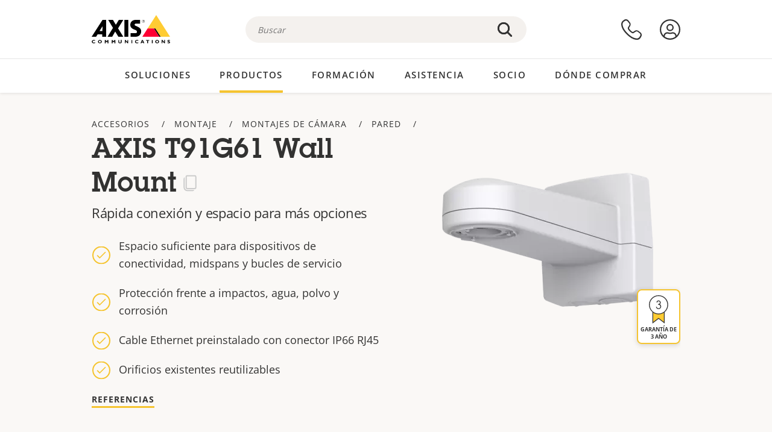

--- FILE ---
content_type: text/html; charset=UTF-8
request_url: https://www.axis.com/es-cl/products/axis-t91g61-wall-mount
body_size: 29969
content:
<!DOCTYPE html>
<html lang="es-cl" dir="ltr" data-myaxis-role="offline" prefix="og: https://ogp.me/ns#">
  <head>
                <!-- Google Tag Manager -->
      <script>(function(w,d,s,l,i){w[l]=w[l]||[];w[l].push({'gtm.start':
            new Date().getTime(),event:'gtm.js'});var f=d.getElementsByTagName(s)[0],
          j=d.createElement(s),dl=l!='dataLayer'?'&l='+l:'';j.async=true;j.src=
          'https://www.googletagmanager.com/gtm.js?id='+i+dl;f.parentNode.insertBefore(j,f);
        })(window,document,'script','dataLayer','GTM-PKNFXQZ');</script>
      <!-- End Google Tag Manager -->
              <meta charset="utf-8" />
<script type="text/javascript">window.dataLayer = window.dataLayer || [];</script>
<script type="text/javascript">
        window.dataLayer.push({
          'pageLanguage' : 'es-cl',
        });
      </script>
<script type="text/javascript">window.dataLayer.push({"productModel":"AXIS T91G61 Wall Mount","productVariants":[{"partNumber":"5506-951","regions":["US","UK","KOR","JP","IND","EUR","CH","BR","AUS","AR"]}],"productSeries":"","productCategory":"Mounts","piaId":"22493","type":"product","productName":"AXIS T91G61 Wall Mount","detection_rule":"node_class"});</script>
<meta name="description" content="Rápida conexión y espacio para más opciones" />
<link rel="canonical" href="https://www.axis.com/es-es/products/axis-t91g61-wall-mount" />
<meta property="og:image" content="https://www.axis.com/sites/axis/files/t91g61-wall-mount.png" />
<meta name="Generator" content="Drupal 11 (https://www.drupal.org)" />
<meta name="MobileOptimized" content="width" />
<meta name="HandheldFriendly" content="true" />
<meta name="viewport" content="width=device-width, initial-scale=1.0" />
<meta name="format-detection" content="telephone=no" />
<link rel="icon" href="/themes/custom/axiscom/favicon.ico" type="image/vnd.microsoft.icon" />

    <title>AXIS T91G61 Wall Mount | Axis Communications</title>
    <link rel="stylesheet" media="all" href="/sites/axis/files/css/css_8PQmxr-J0kr2pU491vsEadqTcEjLjV-dImrtC6ld68k.css?delta=0&amp;language=es-cl&amp;theme=axiscom&amp;include=eJxtTlsOwyAMuxCPI1WhRG00CIiEtb396NZ1P_uIHdtRZNhJpnzAIP8hc8Jcsg8geIsxtTCyunMDpZDQ1lZin1X-XC1YLFUbgBnbnSvxYSVRHB7umogfPrZeIblLmgoNlgZ1lW_yc1zn2kMiWTEaIcVtfJogYVNPTGrkEMWr-ZNwE_9Gl0fPhC_p8FyZ" />
<link rel="stylesheet" media="all" href="/sites/axis/files/css/css__D4SI8bUuSZ07ddWKYlDnfx19_7Q5C4WrmbfGYFJalI.css?delta=1&amp;language=es-cl&amp;theme=axiscom&amp;include=eJxtTlsOwyAMuxCPI1WhRG00CIiEtb396NZ1P_uIHdtRZNhJpnzAIP8hc8Jcsg8geIsxtTCyunMDpZDQ1lZin1X-XC1YLFUbgBnbnSvxYSVRHB7umogfPrZeIblLmgoNlgZ1lW_yc1zn2kMiWTEaIcVtfJogYVNPTGrkEMWr-ZNwE_9Gl0fPhC_p8FyZ" />

    
  </head>
  <body class="page-product">
                <!-- Google Tag Manager (noscript) -->
        <noscript><iframe src="https://www.googletagmanager.com/ns.html?id=GTM-PKNFXQZ"
                      height="0" width="0" style="display:none;visibility:hidden"></iframe></noscript>
      <!-- End Google Tag Manager (noscript) -->
                <a href="#main-content" class="visually-hidden focusable">
      Saltar al contenido principal
    </a>
    <div data-sitewide-alert role="banner"></div>
      <div class="dialog-off-canvas-main-canvas" data-off-canvas-main-canvas>
    





<div class="geo-ip-banner" id="geo-ip-banner" data-nosnippet>
  <div class="container">
    <div class="row">
      <div class="col-xs-12 no-padding-bottom no-padding-top geo-ip-banner-wrapper">

        <div class="geo-ip-banner__info">
          <div class="geo-ip-banner__infotext" id="geo-ip-banner__info-text"></div>
        </div>

        <div class="geo-ip-banner__action">
          <span class="geo-ip-banner__dropdown-text" id="geo-ip-banner__dropdown-text"></span>
          <div class="geo-ip-banner__dropdown" id="geo-ip-banner__dropdown"></div>
          <a class="geo-ip-banner__button button-action button-action--primary" id="geo-ip-banner__button"></a>
        </div>

        <div class="geo-ip-banner__close" id="geo-ip-banner__close">
          <span id="geo-ip-banner__close-btn" class="geo-ip-banner__close-btn">
            <svg width="16" height="16" fill="none" xmlns="http://www.w3.org/2000/svg"><path d="M.4.6c.3-.3.8-.4 1-.2l.1.1L8 7 14.5.5c.3-.3.8-.3 1.1 0 .3.3.3.8 0 1.1L9.1 8l6.5 6.5c.3.3.3.7.1 1l-.1.1c-.3.3-.7.3-1 .1l-.1-.1L8 9.1l-6.5 6.5c-.3.3-.8.3-1.1 0-.3-.3-.3-.8 0-1l6.5-6.5L.5 1.5C.2 1.3.2.9.4.6.5.5.4.6.4.6Z" fill="currentcolor"/></svg>

          </span>
        </div>

      </div>
    </div>
  </div>
</div>
<div class="header-wrapper ">
  <header role="banner">
    <div class="container">
      <div class="row between-xs">
        <div class="col-xs-3 col-sm-3 col-md-6 col-lg-6 search-bar-wrapper">
          <button type="button" class="search-button js-search-button">
            <svg id="search_layer_1" viewBox="0 0 24 24">
              <use  href="/themes/custom/axiscom/icon-sprite.svg#search-with-placeholder"/>
            </svg>
          </button>
          <button type="button" class="search-button search-button--hide js-close-search-button">
            <svg viewBox="0 0 24 24" version="1.1" xmlns="http://www.w3.org/2000/svg" xmlns:xlink="http://www.w3.org/2000/svg">
              <defs>
                <path d="M5.3,17.3 C4.9,17.7 4.9,18.3 5.3,18.7 C5.7,19.1 6.3,19.1 6.7,18.7 L12,13.4 L17.3,18.7 C17.7,19.1 18.3,19.1 18.7,18.7 C19.1,18.3 19.1,17.7 18.7,17.3 L13.4,12 L18.7,6.7 C19.1,6.3 19.1,5.7 18.7,5.3 C18.3,4.9 17.7,4.9 17.3,5.3 L12,10.6 L6.7,5.3 C6.3,4.9 5.7,4.9 5.3,5.3 C4.9,5.7 4.9,6.3 5.3,6.7 L10.6,12 L5.3,17.3 Z" id="path-close"></path>
              </defs>
              <g id="icons-our-own-close" stroke="none" stroke-width="1" fill="none" fill-rule="evenodd">
                <mask id="mask-close" fill="white">
                  <use xlink:href="#path-close"></use>
                </mask>
                <use id="Mask" fill="#000000" fill-rule="nonzero" xlink:href="#path-close"></use>
                <g id="close-colors-333333" mask="url(#mask-close)" fill="#333333" fill-rule="nonzero">
                  <rect id="rectangle-close" x="0" y="0" width="24" height="24"></rect>
                </g>
              </g>
            </svg>
          </button>
                      <div class="search-region">
              <div class="search-bar search-bar--gsc" data-placeholder="Buscar">
                <script async src="https://cse.google.com/cse.js?cx=735477f8cefda0265"></script>
                <div class="gcse-searchbox-only" data-resultsUrl="/es-cl/search"></div>
              </div>
            </div>
                  </div>
        <div class="col-xs-6 col-md-3 col-lg-3 branding-wrapper">
            <div>
    <div id="block-axiscom-branding">
  
    
        <a class="site-logo" href="/es-cl" title="Inicio" rel="home">
      <svg version="1.1" id="Layer_1" xmlns:xlink="http://www.w3.org/1999/xlink" x="0px" y="0px"
           viewBox="0 0 200 72" style="enable-background:new 0 0 200 72;" xml:space="preserve">
        <image src="/themes/custom/axiscom/logo.png" alt="Logotipo de Axis Communications" xlink:href="" />
            <use href="/themes/custom/axiscom/icon-sprite.svg#axis-logo"/>
      </svg>
    </a>
  </div>

  </div>

        </div>
        <div class="col-xs-4 col-sm-3 col-lg-3 primary-menu-wrapper">
            <div>
    <div id="block-primarynavigation">
  
    
      <div data-myaxis-access="offline" class="primary-menu" role="navigation" aria-label="primary-menu">

  <div class="primary-menu__item-wrapper">
    <a href="/es-cl/contact-us" class="primary-menu__item" aria-label="contacte con nosotros">
      <svg class="ax-icon ax-icon--medium" viewBox="0 0 24 24">
        <use href="/themes/custom/axiscom/icon-sprite.svg#contact-us"/>
      </svg>
    </a>
    <span class="primary-menu__tooltip">Contacte con nosotros</span>
  </div>

  <div class="primary-menu__item-wrapper">
    <a href="/es-cl/my-axis/login" class="primary-menu__item" aria-label="iniciar sesión">
      <svg id="login" class="ax-icon ax-icon--medium" viewBox="0 0 34 34">
        <use href="/themes/custom/axiscom/icon-sprite.svg#login"/>
      </svg>
    </a>
    <span class="primary-menu__tooltip">Inicio de sesión</span>
  </div>
</div>

<div data-myaxis-access="myaxis partner" class="primary-menu" role="navigation" aria-label="primary-menu">
  <div class="primary-menu__item-wrapper">
    <a href="/es-cl/contact-us" class="primary-menu__item" aria-label="contacte con nosotros">
      <svg id="comment"  viewBox="0 0 34 34">
        <use href="/themes/custom/axiscom/icon-sprite.svg#contact-us-logged-in"/>
      </svg>
    </a>
    <span class="primary-menu__tooltip">Contacte con nosotros</span>
  </div>

  <div class="primary-menu__item-wrapper">
    <button class="primary-menu__item primary-menu__item--button js-primary-menu-button" aria-label="my axis menu">
      <svg id="Layer_1" data-name="Layer 1" viewBox="0 0 34 34">
        <use href="/themes/custom/axiscom/icon-sprite.svg#my-axis"/>
      </svg>
    </button>
    <span class="primary-menu__tooltip">My Axis</span>
  </div>
  <div class="myaxis-menu">

    

              <ul>
              <li>
        <a href="https://my.axis.com" class="myaxis-menu__link">Mi Axis</a>
              </li>
          <li>
        <a href="https://auth.axis.com/user-center/account" class="myaxis-menu__link">Configuración de cuenta</a>
              </li>
          <li>
        <a href="https://mybusiness.axis.com/" data-myaxis-access="partner" class="myaxis-menu__link">My Business (Partner web)</a>
              </li>
        </ul>
  



    <div class="myaxis-menu__logout">
      <a href="/es-cl/my-axis/logout" class="button-action button-action--primary">Cerrar sesión</a>
    </div>
  </div>

</div>

  </div>

  </div>

        </div>
        <div class="col-xs-10 main-menu__current is-hidden">
          <a id="backlink" href="#" class="main-menu__back-link">
            <svg viewBox="0 0 24 24">
              <defs><style>.cls-1{fill:none;}.cls-2{fill-opacity:1;}</style></defs><title>Asset 4</title><g id="Layer_2" data-name="Layer 2"><g id="Layer_1-2" data-name="Layer 1">
                <use href="/themes/custom/axiscom/icon-sprite.svg#right-chevron"/>
              </g></g>
            </svg>
            <div class="main-menu__level-wrapper">
              <span class="main-menu__parent-level"></span>
              <span class="main-menu__current-level"></span>
            </div>
          </a>
        </div>
        <div class="col-xs-2 col-xs-offset-1 menu-button-wrapper">
          <button type="button" class="hamburger hamburger--squeeze js-menu-button">
            <span class="hamburger-box">
              <span class="hamburger-inner"></span>
            </span>
          </button>
        </div>
      </div>
    </div>
  </header>

    <div class="main-menu-region">
    
<nav role="navigation" aria-label="Main navigation" id="block-axiscom-main-menu" class="block block-menu">
        
        <div class="main-menu no-js">
      <div class="container">
        <div class="row">
          <div class="col-xs-12 main-menu__col">
                          <ul class="main-menu__depth-0">
                                                    <li class="main-menu__depth-0-item">
                <span class="main-menu__depth-0-link-container">
                                                  <a href="/es-cl/solutions" class="main-menu__depth-0-link" data-drupal-link-system-path="solutions">Soluciones</a>
                                </span>
                                        <div class="main-menu__inner" style="visibility: hidden; opacity: 0;">
    <div class="main-menu__inner-wrapper">
      <div class="main-menu__container-simulator">
        <ul class="main-menu__depth-1">
                                      <li class="main-menu__depth-1-item main-menu__depth-1--current after-visible">
            <div class="main-menu__depth-1-links">
                              <a href="/es-cl/solutions/solutions-by-industry"  class="main-menu__depth-1-link slim-link-cta">
                  <span class="slim-link-cta__underline">
                    Soluciones por sector
                                      </span>
                </a>
                                              <a href="#" class="main-menu__deeper-link">
                    <svg viewBox="0 0 24 24">
                      <defs><style>.cls-1{fill:none;}.cls-2{fill-opacity:1;}</style></defs><title>Asset 4</title><g id="Layer_2" data-name="Layer 2"><g id="Layer_1-2" data-name="Layer 1">
                        <use href="/themes/custom/axiscom/icon-sprite.svg#right-chevron"/>
                      </g></g>
                    </svg>
                  </a>
                </div>
                      <div class="main-menu__depth-2-wrapper ">
    <span class="main-menu__section-title">
              <a href="/es-cl/solutions/solutions-by-industry" class="slim-link-cta slim-link-cta--large"><span class="slim-link-cta__underline">Soluciones por sector</span></a>
          </span>
          <span class="main-menu__section-tagline">Tecnología conectada para todos los sectores</span>
      <ul class="main-menu__depth-2 main-menu__depth-2--multicols">
                              <li  class="main-menu__depth-2-item">
                              <a href="/es-cl/solutions/parking"  class="main-menu__depth-2-link slim-link-cta" >
              <span class="slim-link-cta__underline">
                Aparcamientos 
                              </span>
            </a>
                          </li>
                              <li  class="main-menu__depth-2-item">
                              <a href="/es-cl/solutions/healthcare"  class="main-menu__depth-2-link slim-link-cta" >
              <span class="slim-link-cta__underline">
                Asistencia sanitaria
                              </span>
            </a>
                          </li>
                              <li  class="main-menu__depth-2-item">
                              <a href="/es-cl/solutions/aviation"  class="main-menu__depth-2-link slim-link-cta" >
              <span class="slim-link-cta__underline">
                Aviación
                              </span>
            </a>
                          </li>
                              <li  class="main-menu__depth-2-item">
                              <a href="/es-cl/solutions/banking-and-finance"  class="main-menu__depth-2-link slim-link-cta" >
              <span class="slim-link-cta__underline">
                Banca y finanzas
                              </span>
            </a>
                          </li>
                              <li  class="main-menu__depth-2-item">
                              <a href="/es-cl/solutions/casinos"  class="main-menu__depth-2-link slim-link-cta" >
              <span class="slim-link-cta__underline">
                Casinos
                              </span>
            </a>
                          </li>
                              <li  class="main-menu__depth-2-item">
                              <a href="/es-cl/solutions/data-centers"  class="main-menu__depth-2-link slim-link-cta" >
              <span class="slim-link-cta__underline">
                Centros de datos
                              </span>
            </a>
                          </li>
                              <li  class="main-menu__depth-2-item">
                              <a href="/es-cl/solutions/cities"  class="main-menu__depth-2-link slim-link-cta" >
              <span class="slim-link-cta__underline">
                Ciudades
                              </span>
            </a>
                          </li>
                              <li  class="main-menu__depth-2-item">
                              <a href="/es-cl/solutions/retail"  class="main-menu__depth-2-link slim-link-cta" >
              <span class="slim-link-cta__underline">
                Comercio minorista
                              </span>
            </a>
                          </li>
                              <li  class="main-menu__depth-2-item">
                              <a href="/es-cl/solutions/education"  class="main-menu__depth-2-link slim-link-cta" >
              <span class="slim-link-cta__underline">
                Educación
                              </span>
            </a>
                          </li>
                              <li  class="main-menu__depth-2-item">
                              <a href="/es-cl/solutions/stadiums-and-venues"  class="main-menu__depth-2-link slim-link-cta" >
              <span class="slim-link-cta__underline">
                Estadios y recintos
                              </span>
            </a>
                          </li>
                              <li  class="main-menu__depth-2-item">
                              <a href="/es-cl/solutions/hotels-and-restaurants"  class="main-menu__depth-2-link slim-link-cta" >
              <span class="slim-link-cta__underline">
                Hoteles y restaurantes
                              </span>
            </a>
                          </li>
                              <li  class="main-menu__depth-2-item">
                              <a href="/es-cl/solutions/industrial"  class="main-menu__depth-2-link slim-link-cta" >
              <span class="slim-link-cta__underline">
                Industria
                              </span>
            </a>
                          </li>
                              <li  class="main-menu__depth-2-item">
                              <a href="/es-cl/solutions/critical-infrastructure"  class="main-menu__depth-2-link slim-link-cta" >
              <span class="slim-link-cta__underline">
                Infraestructuras esenciales
                              </span>
            </a>
                          </li>
                              <li  class="main-menu__depth-2-item">
                              <a href="/es-cl/solutions/commercial-real-estate"  class="main-menu__depth-2-link slim-link-cta" >
              <span class="slim-link-cta__underline">
                Inmuebles comerciales
                              </span>
            </a>
                          </li>
                              <li  class="main-menu__depth-2-item">
                              <a href="/es-cl/solutions/prisons-and-correctional-facilities"  class="main-menu__depth-2-link slim-link-cta" >
              <span class="slim-link-cta__underline">
                Prisiones y centros penitenciarios
                              </span>
            </a>
                          </li>
                              <li  class="main-menu__depth-2-item">
                              <a href="/es-cl/solutions/maritime"  class="main-menu__depth-2-link slim-link-cta" >
              <span class="slim-link-cta__underline">
                Sector marítimo
                              </span>
            </a>
                          </li>
                              <li  class="main-menu__depth-2-item">
                              <a href="/es-cl/solutions/cargo-logistics"  class="main-menu__depth-2-link slim-link-cta" >
              <span class="slim-link-cta__underline">
                Transporte de cargas y logística
                              </span>
            </a>
                          </li>
                              <li  class="main-menu__depth-2-item">
                              <a href="/es-cl/solutions/public-transport"  class="main-menu__depth-2-link slim-link-cta" >
              <span class="slim-link-cta__underline">
                Transporte público
                              </span>
            </a>
                          </li>
                              <li  class="main-menu__depth-2-item">
                              <a href="/es-cl/solutions/traffic"  class="main-menu__depth-2-link slim-link-cta" >
              <span class="slim-link-cta__underline">
                Tráfico
                              </span>
            </a>
                          </li>
            </ul>
              <div class="main-menu__promo">
            <a href="/es-cl/solutions/enterprise-it" class="paragraph paragraph--type--menu-promo-spot paragraph--view-mode--default main-menu__promo-item">
        <div class="main-menu__promo-media">  <img loading="lazy" src="/sites/axis/files/styles/square_125x125_jpg/public/2023-12/spotlight_it_enterprise_1600x1600_.png.jpg.webp?h=063d529f&amp;itok=L9vpcNb-" width="125" height="125" alt="a man and a woman, looking at their screens" />


</div>

      <div class="main-menu__promo-text">
        <span class="main-menu__promo-title slim-link-cta"><span class="slim-link-cta__underline">  <span>Axis para equipos de TI</span>
</span></span>
        <span class="main-menu__promo-tagline">
            <div>Integración en infraestructuras y redes de TI de empresa</div>
      </span>
      </div>
    </a>
  
            <a href="/es-cl/customer-story" class="paragraph paragraph--type--menu-promo-spot paragraph--view-mode--default main-menu__promo-item">
        <div class="main-menu__promo-media">  <img loading="lazy" src="/sites/axis/files/styles/square_125x125_jpg/public/2020-11/Customer%20story%20tool%20promo%20meganav.jpg.webp?h=a76a7264&amp;itok=d2n0LASN" width="125" height="125" alt="test" />


</div>

      <div class="main-menu__promo-text">
        <span class="main-menu__promo-title slim-link-cta"><span class="slim-link-cta__underline">  <span>Historias de clientes</span>
</span></span>
        <span class="main-menu__promo-tagline">
            <div>Vea cómo nuestras soluciones trabajan con nuestros clientes</div>
      </span>
      </div>
    </a>
  
            <a href="/es-cl/blog/secure-insights" class="paragraph paragraph--type--menu-promo-spot paragraph--view-mode--default main-menu__promo-item">
        <div class="main-menu__promo-media">  <img loading="lazy" src="/sites/axis/files/styles/square_125x125_jpg/public/2021-08/city_woman_thinking_connectors_mesh_2012_2600x2600.jpg.webp?h=1a2f67c9&amp;itok=HNwmHhBr" width="125" height="125" alt="City woman thinking connectors in the sky" />


</div>

      <div class="main-menu__promo-text">
        <span class="main-menu__promo-title slim-link-cta"><span class="slim-link-cta__underline">  <span>Secure Insights</span>
</span></span>
        <span class="main-menu__promo-tagline">
            <div>Lea sobre las últimas tendencias y conocimientos en seguridad<br />
</div>
      </span>
      </div>
    </a>
  
  </div>

      </div>

                        </li>
                                      <li class="main-menu__depth-1-item">
            <div class="main-menu__depth-1-links">
                              <a href="/es-cl/solutions/solutions-by-application-area"  class="main-menu__depth-1-link slim-link-cta">
                  <span class="slim-link-cta__underline">
                    Soluciones por área de aplicación
                                      </span>
                </a>
                                              <a href="#" class="main-menu__deeper-link">
                    <svg viewBox="0 0 24 24">
                      <defs><style>.cls-1{fill:none;}.cls-2{fill-opacity:1;}</style></defs><title>Asset 4</title><g id="Layer_2" data-name="Layer 2"><g id="Layer_1-2" data-name="Layer 1">
                        <use href="/themes/custom/axiscom/icon-sprite.svg#right-chevron"/>
                      </g></g>
                    </svg>
                  </a>
                </div>
                      <div class="main-menu__depth-2-wrapper ">
    <span class="main-menu__section-title">
              <a href="/es-cl/solutions/solutions-by-application-area" class="slim-link-cta slim-link-cta--large"><span class="slim-link-cta__underline">Soluciones por área de aplicación</span></a>
          </span>
          <span class="main-menu__section-tagline">Soluciones para todas las aplicaciones</span>
      <ul class="main-menu__depth-2 main-menu__depth-2--multicols">
                              <li  class="main-menu__depth-2-item">
                              <a href="/es-cl/solutions/audio-for-security"  class="main-menu__depth-2-link slim-link-cta" >
              <span class="slim-link-cta__underline">
                Audio para seguridad
                              </span>
            </a>
                          </li>
                              <li  class="main-menu__depth-2-item">
                              <a href="/es-cl/solutions/background-music-for-audio-solutions"  class="main-menu__depth-2-link slim-link-cta" >
              <span class="slim-link-cta__underline">
                Música de fondo
                              </span>
            </a>
                          </li>
                              <li  class="main-menu__depth-2-item">
                              <a href="/es-cl/solutions/body-worn-solutions"  class="main-menu__depth-2-link slim-link-cta" >
              <span class="slim-link-cta__underline">
                Soluciones corporales
                              </span>
            </a>
                          </li>
                              <li  class="main-menu__depth-2-item">
                              <a href="/es-cl/solutions/emergency-handling"  class="main-menu__depth-2-link slim-link-cta" >
              <span class="slim-link-cta__underline">
                Gestión de emergencias
                              </span>
            </a>
                          </li>
                              <li  class="main-menu__depth-2-item">
                              <a href="/es-cl/solutions/deployable-surveillance"  class="main-menu__depth-2-link slim-link-cta" >
              <span class="slim-link-cta__underline">
                Vigilancia autónoma
                              </span>
            </a>
                          </li>
                              <li  class="main-menu__depth-2-item">
                              <a href="/es-cl/solutions/forensic-search"  class="main-menu__depth-2-link slim-link-cta" >
              <span class="slim-link-cta__underline">
                Búsqueda forense
                              </span>
            </a>
                          </li>
                              <li  class="main-menu__depth-2-item">
                              <a href="/es-cl/solutions/license-plate-recognition"  class="main-menu__depth-2-link slim-link-cta" >
              <span class="slim-link-cta__underline">
                Reconocimiento de matrículas
                              </span>
            </a>
                          </li>
                              <li  class="main-menu__depth-2-item">
                              <a href="/es-cl/solutions/mobile-access-control-solutions"  class="main-menu__depth-2-link slim-link-cta" >
              <span class="slim-link-cta__underline">
                Soluciones de control de acceso móvil
                              </span>
            </a>
                          </li>
                              <li  class="main-menu__depth-2-item">
                              <a href="/es-cl/solutions/occupancy-and-space-utilization"  class="main-menu__depth-2-link slim-link-cta" >
              <span class="slim-link-cta__underline">
                Ocupación y uso del espacio
                              </span>
            </a>
                          </li>
                              <li  class="main-menu__depth-2-item">
                              <a href="/es-cl/solutions/onboard-surveillance"  class="main-menu__depth-2-link slim-link-cta" >
              <span class="slim-link-cta__underline">
                Vigilancia integrada
                              </span>
            </a>
                          </li>
                              <li  class="main-menu__depth-2-item">
                              <a href="/es-cl/solutions/people-and-vehicle-counting"  class="main-menu__depth-2-link slim-link-cta" >
              <span class="slim-link-cta__underline">
                Recuento de personas
                              </span>
            </a>
                          </li>
                              <li  class="main-menu__depth-2-item">
                              <a href="/es-cl/solutions/perimeter-and-area-security"  class="main-menu__depth-2-link slim-link-cta" >
              <span class="slim-link-cta__underline">
                Seguridad perimetral y de área
                              </span>
            </a>
                          </li>
                              <li  class="main-menu__depth-2-item">
                              <a href="/es-cl/solutions/privacy-in-surveillance"  class="main-menu__depth-2-link slim-link-cta" >
              <span class="slim-link-cta__underline">
                Privacidad en la vigilancia
                              </span>
            </a>
                          </li>
                              <li  class="main-menu__depth-2-item">
                              <a href="/es-cl/solutions/public-address-system"  class="main-menu__depth-2-link slim-link-cta" >
              <span class="slim-link-cta__underline">
                Megafonía
                              </span>
            </a>
                          </li>
                              <li  class="main-menu__depth-2-item">
                              <a href="/es-cl/solutions/sound-detection"  class="main-menu__depth-2-link slim-link-cta" >
              <span class="slim-link-cta__underline">
                Detección de sonido
                              </span>
            </a>
                          </li>
                              <li  class="main-menu__depth-2-item">
                              <a href="/es-cl/solutions/vehicle-access-control"  class="main-menu__depth-2-link slim-link-cta" >
              <span class="slim-link-cta__underline">
                Control de acceso de vehículos
                              </span>
            </a>
                          </li>
            </ul>
              <div class="main-menu__promo">
            <a href="/es-cl/products/new-products" class="paragraph paragraph--type--menu-promo-spot paragraph--view-mode--default main-menu__promo-item">
        <div class="main-menu__promo-media">  <img loading="lazy" src="/sites/axis/files/styles/square_125x125_jpg/public/2021-11/lightbulb_hand_holding_lit_outdoors_1903_1600x1600.jpg.webp?h=00546c34&amp;itok=qfVAbSCk" width="125" height="125" alt="Hand holding lightbulb with outdoors backlight " />


</div>

      <div class="main-menu__promo-text">
        <span class="main-menu__promo-title slim-link-cta"><span class="slim-link-cta__underline">  <span>Productos nuevos</span>
</span></span>
        <span class="main-menu__promo-tagline">
            <div>Consulte nuestras últimas innovaciones</div>
      </span>
      </div>
    </a>
  
            <a href="/es-cl/products" class="paragraph paragraph--type--menu-promo-spot paragraph--view-mode--default main-menu__promo-item">
        <div class="main-menu__promo-media">  <img loading="lazy" src="/sites/axis/files/styles/square_125x125_jpg/public/2021-11/axis_view_web_1600x1600_2111.jpg.webp?h=00546c34&amp;itok=x3BlxolD" width="125" height="125" alt="Axis view of cty" />


</div>

      <div class="main-menu__promo-text">
        <span class="main-menu__promo-title slim-link-cta"><span class="slim-link-cta__underline">  <span>Productos</span>
</span></span>
        <span class="main-menu__promo-tagline">
            <div>Productos para cada necesidad</div>
      </span>
      </div>
    </a>
  
            <a href="/es-cl/customer-story" class="paragraph paragraph--type--menu-promo-spot paragraph--view-mode--default main-menu__promo-item">
        <div class="main-menu__promo-media">  <img loading="lazy" src="/sites/axis/files/styles/square_125x125_jpg/public/2020-11/Customer%20story%20tool%20promo%20meganav.jpg.webp?h=a76a7264&amp;itok=d2n0LASN" width="125" height="125" alt="test" />


</div>

      <div class="main-menu__promo-text">
        <span class="main-menu__promo-title slim-link-cta"><span class="slim-link-cta__underline">  <span>Historias de clientes</span>
</span></span>
        <span class="main-menu__promo-tagline">
            <div>Vea cómo nuestras soluciones trabajan con nuestros clientes</div>
      </span>
      </div>
    </a>
  
  </div>

      </div>

                        </li>
                                      <li class="main-menu__depth-1-item">
            <div class="main-menu__depth-1-links">
                              <a href="/es-cl/solutions/end-to-end-solutions"  class="main-menu__depth-1-link slim-link-cta">
                  <span class="slim-link-cta__underline">
                    Soluciones integrales
                                      </span>
                </a>
                                              <a href="#" class="main-menu__deeper-link">
                    <svg viewBox="0 0 24 24">
                      <defs><style>.cls-1{fill:none;}.cls-2{fill-opacity:1;}</style></defs><title>Asset 4</title><g id="Layer_2" data-name="Layer 2"><g id="Layer_1-2" data-name="Layer 1">
                        <use href="/themes/custom/axiscom/icon-sprite.svg#right-chevron"/>
                      </g></g>
                    </svg>
                  </a>
                </div>
                      <div class="main-menu__depth-2-wrapper ">
    <span class="main-menu__section-title">
              <a href="/es-cl/solutions/end-to-end-solutions" class="slim-link-cta slim-link-cta--large"><span class="slim-link-cta__underline">Soluciones integrales</span></a>
          </span>
          <span class="main-menu__section-tagline">Seguridad integral para un mundo más inteligente y seguro</span>
      <ul class="main-menu__depth-2">
                              <li  class="main-menu__depth-2-item">
                              <a href="/es-cl/solutions/axis-end-to-end-solutions-for-access-control"  class="main-menu__depth-2-link slim-link-cta" >
              <span class="slim-link-cta__underline">
                Soluciones de extremo a extremo para el control de acceso Axis
                              </span>
            </a>
                          </li>
                              <li  class="main-menu__depth-2-item">
                              <a href="/es-cl/products/network-audio"  class="main-menu__depth-2-link slim-link-cta" >
              <span class="slim-link-cta__underline">
                Soluciones integrales de Axis para audio
                              </span>
            </a>
                          </li>
                              <li  class="main-menu__depth-2-item">
                              <a href="/es-cl/solutions/axis-end-to-end-solutions-for-body-worn-camera-systems"  class="main-menu__depth-2-link slim-link-cta" >
              <span class="slim-link-cta__underline">
                Soluciones integrales de Axis para sistemas de cámaras corporales
                              </span>
            </a>
                          </li>
                              <li  class="main-menu__depth-2-item">
                              <a href="/es-cl/solutions/axis-end-to-end-solutions-for-surveillance"  class="main-menu__depth-2-link slim-link-cta" >
              <span class="slim-link-cta__underline">
                Soluciones integrales de Axis para vigilancia
                              </span>
            </a>
                          </li>
            </ul>
              <div class="main-menu__promo">
            <a href="/es-cl/products/new-products" class="paragraph paragraph--type--menu-promo-spot paragraph--view-mode--default main-menu__promo-item">
        <div class="main-menu__promo-media">  <img loading="lazy" src="/sites/axis/files/styles/square_125x125_jpg/public/2021-11/lightbulb_hand_holding_lit_outdoors_1903_1600x1600.jpg.webp?h=00546c34&amp;itok=qfVAbSCk" width="125" height="125" alt="Hand holding lightbulb with outdoors backlight " />


</div>

      <div class="main-menu__promo-text">
        <span class="main-menu__promo-title slim-link-cta"><span class="slim-link-cta__underline">  <span>Productos nuevos</span>
</span></span>
        <span class="main-menu__promo-tagline">
            <div>Consulte nuestras últimas innovaciones</div>
      </span>
      </div>
    </a>
  
            <a href="/es-cl/products" class="paragraph paragraph--type--menu-promo-spot paragraph--view-mode--default main-menu__promo-item">
        <div class="main-menu__promo-media">  <img loading="lazy" src="/sites/axis/files/styles/square_125x125_jpg/public/2021-11/axis_view_web_1600x1600_2111.jpg.webp?h=00546c34&amp;itok=x3BlxolD" width="125" height="125" alt="Axis view of cty" />


</div>

      <div class="main-menu__promo-text">
        <span class="main-menu__promo-title slim-link-cta"><span class="slim-link-cta__underline">  <span>Productos</span>
</span></span>
        <span class="main-menu__promo-tagline">
            <div>Productos para cada necesidad</div>
      </span>
      </div>
    </a>
  
            <a href="/es-cl/customer-story" class="paragraph paragraph--type--menu-promo-spot paragraph--view-mode--default main-menu__promo-item">
        <div class="main-menu__promo-media">  <img loading="lazy" src="/sites/axis/files/styles/square_125x125_jpg/public/2020-11/Customer%20story%20tool%20promo%20meganav.jpg.webp?h=a76a7264&amp;itok=d2n0LASN" width="125" height="125" alt="test" />


</div>

      <div class="main-menu__promo-text">
        <span class="main-menu__promo-title slim-link-cta"><span class="slim-link-cta__underline">  <span>Historias de clientes</span>
</span></span>
        <span class="main-menu__promo-tagline">
            <div>Vea cómo nuestras soluciones trabajan con nuestros clientes</div>
      </span>
      </div>
    </a>
  
  </div>

      </div>

                        </li>
                                      <li class="main-menu__depth-1-item">
            <div class="main-menu__depth-1-links">
                              <a href="/es-cl/solutions/solutions-by-technology"  class="main-menu__depth-1-link slim-link-cta">
                  <span class="slim-link-cta__underline">
                    Soluciones por tecnología
                                      </span>
                </a>
                                              <a href="#" class="main-menu__deeper-link">
                    <svg viewBox="0 0 24 24">
                      <defs><style>.cls-1{fill:none;}.cls-2{fill-opacity:1;}</style></defs><title>Asset 4</title><g id="Layer_2" data-name="Layer 2"><g id="Layer_1-2" data-name="Layer 1">
                        <use href="/themes/custom/axiscom/icon-sprite.svg#right-chevron"/>
                      </g></g>
                    </svg>
                  </a>
                </div>
                      <div class="main-menu__depth-2-wrapper ">
    <span class="main-menu__section-title">
              <a href="/es-cl/solutions/solutions-by-technology" class="slim-link-cta slim-link-cta--large"><span class="slim-link-cta__underline">Soluciones por tecnología</span></a>
          </span>
          <span class="main-menu__section-tagline">Innovación que marca la diferencia</span>
      <ul class="main-menu__depth-2 main-menu__depth-2--multicols">
                              <li  class="main-menu__depth-2-item">
                              <a href="/es-cl/solutions/edge-vault"  class="main-menu__depth-2-link slim-link-cta" >
              <span class="slim-link-cta__underline">
                Edge Vault
                              </span>
            </a>
                          </li>
                              <li  class="main-menu__depth-2-item">
                              <a href="/es-cl/solutions/av1-codec"  class="main-menu__depth-2-link slim-link-cta" >
              <span class="slim-link-cta__underline">
                AV1 codec
                              </span>
            </a>
                          </li>
                              <li  class="main-menu__depth-2-item">
                              <a href="/es-cl/solutions/system-on-chip"  class="main-menu__depth-2-link slim-link-cta" >
              <span class="slim-link-cta__underline">
                Sistema en un solo chip
                              </span>
            </a>
                          </li>
                              <li  class="main-menu__depth-2-item">
                              <a href="/es-cl/solutions/scene-intelligence"  class="main-menu__depth-2-link slim-link-cta" >
              <span class="slim-link-cta__underline">
                Inteligencia de escena
                              </span>
            </a>
                          </li>
                              <li  class="main-menu__depth-2-item">
                              <a href="/es-cl/solutions/zipstream"  class="main-menu__depth-2-link slim-link-cta" >
              <span class="slim-link-cta__underline">
                Zipstream
                              </span>
            </a>
                          </li>
                              <li  class="main-menu__depth-2-item">
                              <a href="/es-cl/solutions/lightfinder"  class="main-menu__depth-2-link slim-link-cta" >
              <span class="slim-link-cta__underline">
                Lightfinder
                              </span>
            </a>
                          </li>
                              <li  class="main-menu__depth-2-item">
                              <a href="/es-cl/solutions/wide-dynamic-range-wdr"  class="main-menu__depth-2-link slim-link-cta" >
              <span class="slim-link-cta__underline">
                Forensic WDR
                              </span>
            </a>
                          </li>
                              <li  class="main-menu__depth-2-item">
                              <a href="/es-cl/solutions/optimizedir"  class="main-menu__depth-2-link slim-link-cta" >
              <span class="slim-link-cta__underline">
                OptimizedIR
                              </span>
            </a>
                          </li>
                              <li  class="main-menu__depth-2-item">
                              <a href="/es-cl/solutions/electronic-image-stabilization"  class="main-menu__depth-2-link slim-link-cta" >
              <span class="slim-link-cta__underline">
                Estabilización de imagen
                              </span>
            </a>
                          </li>
                              <li  class="main-menu__depth-2-item">
                              <a href="/es-cl/solutions/thermal-imaging"  class="main-menu__depth-2-link slim-link-cta" >
              <span class="slim-link-cta__underline">
                Imágenes térmicas
                              </span>
            </a>
                          </li>
                              <li  class="main-menu__depth-2-item">
                              <a href="/es-cl/solutions/radar"  class="main-menu__depth-2-link slim-link-cta" >
              <span class="slim-link-cta__underline">
                Radar
                              </span>
            </a>
                          </li>
                              <li  class="main-menu__depth-2-item">
                              <a href="/es-cl/solutions/from-analog-to-ip"  class="main-menu__depth-2-link slim-link-cta" >
              <span class="slim-link-cta__underline">
                De analógica a IP
                              </span>
            </a>
                          </li>
                              <li  class="main-menu__depth-2-item">
                              <a href="/es-cl/solutions/cloud-connect"  class="main-menu__depth-2-link slim-link-cta" >
              <span class="slim-link-cta__underline">
                Cloud Connect
                              </span>
            </a>
                          </li>
                              <li  class="main-menu__depth-2-item">
                              <a href="/es-cl/solutions/solutions-by-technology/axis-os"  class="main-menu__depth-2-link slim-link-cta" >
              <span class="slim-link-cta__underline">
                AXIS OS
                              </span>
            </a>
                          </li>
            </ul>
              <div class="main-menu__promo">
            <a href="/es-cl/products/new-products" class="paragraph paragraph--type--menu-promo-spot paragraph--view-mode--default main-menu__promo-item">
        <div class="main-menu__promo-media">  <img loading="lazy" src="/sites/axis/files/styles/square_125x125_jpg/public/2021-11/lightbulb_hand_holding_lit_outdoors_1903_1600x1600.jpg.webp?h=00546c34&amp;itok=qfVAbSCk" width="125" height="125" alt="Hand holding lightbulb with outdoors backlight " />


</div>

      <div class="main-menu__promo-text">
        <span class="main-menu__promo-title slim-link-cta"><span class="slim-link-cta__underline">  <span>Productos nuevos</span>
</span></span>
        <span class="main-menu__promo-tagline">
            <div>Consulte nuestras últimas innovaciones</div>
      </span>
      </div>
    </a>
  
            <a href="/es-cl/products" class="paragraph paragraph--type--menu-promo-spot paragraph--view-mode--default main-menu__promo-item">
        <div class="main-menu__promo-media">  <img loading="lazy" src="/sites/axis/files/styles/square_125x125_jpg/public/2021-11/axis_view_web_1600x1600_2111.jpg.webp?h=00546c34&amp;itok=x3BlxolD" width="125" height="125" alt="Axis view of cty" />


</div>

      <div class="main-menu__promo-text">
        <span class="main-menu__promo-title slim-link-cta"><span class="slim-link-cta__underline">  <span>Productos</span>
</span></span>
        <span class="main-menu__promo-tagline">
            <div>Productos para cada necesidad</div>
      </span>
      </div>
    </a>
  
            <a href="/es-cl/customer-story" class="paragraph paragraph--type--menu-promo-spot paragraph--view-mode--default main-menu__promo-item">
        <div class="main-menu__promo-media">  <img loading="lazy" src="/sites/axis/files/styles/square_125x125_jpg/public/2020-11/Customer%20story%20tool%20promo%20meganav.jpg.webp?h=a76a7264&amp;itok=d2n0LASN" width="125" height="125" alt="test" />


</div>

      <div class="main-menu__promo-text">
        <span class="main-menu__promo-title slim-link-cta"><span class="slim-link-cta__underline">  <span>Historias de clientes</span>
</span></span>
        <span class="main-menu__promo-tagline">
            <div>Vea cómo nuestras soluciones trabajan con nuestros clientes</div>
      </span>
      </div>
    </a>
  
  </div>

      </div>

                        </li>
                                      <li class="main-menu__depth-1-item">
            <div class="main-menu__depth-1-links">
                              <a href="/es-cl/solutions/solutions-by-services"  class="main-menu__depth-1-link slim-link-cta">
                  <span class="slim-link-cta__underline">
                    Soluciones por servicios
                                      </span>
                </a>
                                              <a href="#" class="main-menu__deeper-link">
                    <svg viewBox="0 0 24 24">
                      <defs><style>.cls-1{fill:none;}.cls-2{fill-opacity:1;}</style></defs><title>Asset 4</title><g id="Layer_2" data-name="Layer 2"><g id="Layer_1-2" data-name="Layer 1">
                        <use href="/themes/custom/axiscom/icon-sprite.svg#right-chevron"/>
                      </g></g>
                    </svg>
                  </a>
                </div>
                      <div class="main-menu__depth-2-wrapper ">
    <span class="main-menu__section-title">
              <a href="/es-cl/solutions/solutions-by-services" class="slim-link-cta slim-link-cta--large"><span class="slim-link-cta__underline">Soluciones por servicios</span></a>
          </span>
          <span class="main-menu__section-tagline"></span>
      <ul class="main-menu__depth-2">
                              <li  class="main-menu__depth-2-item">
                              <a href="/es-cl/solutions/professional-services"  class="main-menu__depth-2-link slim-link-cta" >
              <span class="slim-link-cta__underline">
                Axis Servicios profesionales
                              </span>
            </a>
                          </li>
                              <li  class="main-menu__depth-2-item">
                              <a href="/es-cl/solutions/managed-services"  class="main-menu__depth-2-link slim-link-cta" >
              <span class="slim-link-cta__underline">
                Servicios gestionados
                              </span>
            </a>
                          </li>
            </ul>
              <div class="main-menu__promo">
            <a href="/es-cl/products/new-products" class="paragraph paragraph--type--menu-promo-spot paragraph--view-mode--default main-menu__promo-item">
        <div class="main-menu__promo-media">  <img loading="lazy" src="/sites/axis/files/styles/square_125x125_jpg/public/2021-11/lightbulb_hand_holding_lit_outdoors_1903_1600x1600.jpg.webp?h=00546c34&amp;itok=qfVAbSCk" width="125" height="125" alt="Hand holding lightbulb with outdoors backlight " />


</div>

      <div class="main-menu__promo-text">
        <span class="main-menu__promo-title slim-link-cta"><span class="slim-link-cta__underline">  <span>Productos nuevos</span>
</span></span>
        <span class="main-menu__promo-tagline">
            <div>Consulte nuestras últimas innovaciones</div>
      </span>
      </div>
    </a>
  
            <a href="/es-cl/products" class="paragraph paragraph--type--menu-promo-spot paragraph--view-mode--default main-menu__promo-item">
        <div class="main-menu__promo-media">  <img loading="lazy" src="/sites/axis/files/styles/square_125x125_jpg/public/2021-11/axis_view_web_1600x1600_2111.jpg.webp?h=00546c34&amp;itok=x3BlxolD" width="125" height="125" alt="Axis view of cty" />


</div>

      <div class="main-menu__promo-text">
        <span class="main-menu__promo-title slim-link-cta"><span class="slim-link-cta__underline">  <span>Productos</span>
</span></span>
        <span class="main-menu__promo-tagline">
            <div>Productos para cada necesidad</div>
      </span>
      </div>
    </a>
  
            <a href="/es-cl/customer-story" class="paragraph paragraph--type--menu-promo-spot paragraph--view-mode--default main-menu__promo-item">
        <div class="main-menu__promo-media">  <img loading="lazy" src="/sites/axis/files/styles/square_125x125_jpg/public/2020-11/Customer%20story%20tool%20promo%20meganav.jpg.webp?h=a76a7264&amp;itok=d2n0LASN" width="125" height="125" alt="test" />


</div>

      <div class="main-menu__promo-text">
        <span class="main-menu__promo-title slim-link-cta"><span class="slim-link-cta__underline">  <span>Historias de clientes</span>
</span></span>
        <span class="main-menu__promo-tagline">
            <div>Vea cómo nuestras soluciones trabajan con nuestros clientes</div>
      </span>
      </div>
    </a>
  
  </div>

      </div>

                        </li>
                </ul>
      </div>
    </div>
  </div>
  
                  <a href="#" class="main-menu__deeper-link">
                  <svg viewBox="0 0 24 24">
                    <defs><style>.cls-1{fill:none;}.cls-2{fill-opacity:1;}</style></defs><title>Asset 4</title><g id="Layer_2" data-name="Layer 2"><g id="Layer_1-2" data-name="Layer 1">
                      <use href="/themes/custom/axiscom/icon-sprite.svg#right-chevron"/>
                    </g></g>
                  </svg>
                </a>
                              </li>
                                        <li class="main-menu__depth-0-item">
                <span class="main-menu__depth-0-link-container">
                                                  <a href="/es-cl/products" class="main-menu__depth-0-link" data-drupal-link-system-path="node/48344">Productos</a>
                                </span>
                                        <div class="main-menu__inner" style="visibility: hidden; opacity: 0;">
    <div class="main-menu__inner-wrapper">
      <div class="main-menu__container-simulator">
        <ul class="main-menu__depth-1">
                                      <li class="main-menu__depth-1-item main-menu__depth-1--current after-visible">
            <div class="main-menu__depth-1-links">
                              <a href="/es-cl/products/network-cameras"  class="main-menu__depth-1-link slim-link-cta">
                  <span class="slim-link-cta__underline">
                    Cámaras de red
                                      </span>
                </a>
                                              <a href="#" class="main-menu__deeper-link">
                    <svg viewBox="0 0 24 24">
                      <defs><style>.cls-1{fill:none;}.cls-2{fill-opacity:1;}</style></defs><title>Asset 4</title><g id="Layer_2" data-name="Layer 2"><g id="Layer_1-2" data-name="Layer 1">
                        <use href="/themes/custom/axiscom/icon-sprite.svg#right-chevron"/>
                      </g></g>
                    </svg>
                  </a>
                </div>
                      <div class="main-menu__depth-2-wrapper ">
    <span class="main-menu__section-title">
              <a href="/es-cl/products/network-cameras" class="slim-link-cta slim-link-cta--large"><span class="slim-link-cta__underline">Cámaras de red</span></a>
          </span>
          <span class="main-menu__section-tagline">El mejor sistema de vídeo en red: innovación, calidad y oportunidad</span>
      <ul class="main-menu__depth-2 main-menu__depth-2--multicols">
                              <li  class="main-menu__depth-2-item">
                              <a href="/es-cl/products/dome-cameras"  class="main-menu__depth-2-link slim-link-cta" >
              <span class="slim-link-cta__underline">
                Cámaras domo
                              </span>
            </a>
                          </li>
                              <li  class="main-menu__depth-2-item">
                              <a href="/es-cl/products/box-cameras"  class="main-menu__depth-2-link slim-link-cta" >
              <span class="slim-link-cta__underline">
                Cámaras de caja
                              </span>
            </a>
                          </li>
                              <li  class="main-menu__depth-2-item">
                              <a href="/es-cl/products/bullet-cameras"  class="main-menu__depth-2-link slim-link-cta" >
              <span class="slim-link-cta__underline">
                Cámaras tipo bullet
                              </span>
            </a>
                          </li>
                              <li  class="main-menu__depth-2-item">
                              <a href="/es-cl/products/ptz-cameras"  class="main-menu__depth-2-link slim-link-cta" >
              <span class="slim-link-cta__underline">
                Cámaras PTZ
                              </span>
            </a>
                          </li>
                              <li  class="main-menu__depth-2-item">
                              <a href="/es-cl/products/panoramic-cameras"  class="main-menu__depth-2-link slim-link-cta" >
              <span class="slim-link-cta__underline">
                Cámaras panorámicas
                              </span>
            </a>
                          </li>
                              <li  class="main-menu__depth-2-item">
                              <a href="/es-cl/products/modular-cameras"  class="main-menu__depth-2-link slim-link-cta" >
              <span class="slim-link-cta__underline">
                Cámaras modulares
                              </span>
            </a>
                          </li>
                              <li  class="main-menu__depth-2-item">
                              <a href="/es-cl/products/explosion-protected-cameras"  class="main-menu__depth-2-link slim-link-cta" >
              <span class="slim-link-cta__underline">
                Cámaras con protección para entornos explosivos
                              </span>
            </a>
                          </li>
                              <li  class="main-menu__depth-2-item">
                              <a href="/es-cl/products/onboard-cameras"  class="main-menu__depth-2-link slim-link-cta" >
              <span class="slim-link-cta__underline">
                Cámaras de a bordo
                              </span>
            </a>
                          </li>
                              <li  class="main-menu__depth-2-item">
                              <a href="/es-cl/products/thermal-cameras"  class="main-menu__depth-2-link slim-link-cta" >
              <span class="slim-link-cta__underline">
                Cámaras térmicas
                              </span>
            </a>
                          </li>
                              <li  class="main-menu__depth-2-item">
                              <a href="/es-cl/products/specialty-cameras"  class="main-menu__depth-2-link slim-link-cta" >
              <span class="slim-link-cta__underline">
                Cámaras especializadas
                              </span>
            </a>
                          </li>
                              <li  class="main-menu__depth-2-item">
                              <a href="/es-cl/products/traffic-cameras-and-radars"  class="main-menu__depth-2-link slim-link-cta" >
              <span class="slim-link-cta__underline">
                Cámaras de tráfico y radares
                              </span>
            </a>
                          </li>
            </ul>
              <div class="main-menu__promo">
            <a href="/es-cl/products/new-products" class="paragraph paragraph--type--menu-promo-spot paragraph--view-mode--default main-menu__promo-item">
        <div class="main-menu__promo-media">  <img loading="lazy" src="/sites/axis/files/styles/square_125x125_jpg/public/2021-11/lightbulb_hand_holding_lit_outdoors_1903_1600x1600.jpg.webp?h=00546c34&amp;itok=qfVAbSCk" width="125" height="125" alt="Hand holding lightbulb with outdoors backlight " />


</div>

      <div class="main-menu__promo-text">
        <span class="main-menu__promo-title slim-link-cta"><span class="slim-link-cta__underline">  <span>Productos nuevos</span>
</span></span>
        <span class="main-menu__promo-tagline">
            <div>Consulte nuestras últimas innovaciones</div>
      </span>
      </div>
    </a>
  
            <a href="/es-cl/solutions" class="paragraph paragraph--type--menu-promo-spot paragraph--view-mode--default main-menu__promo-item">
        <div class="main-menu__promo-media">  <img loading="lazy" src="/sites/axis/files/styles/square_125x125_jpg/public/2021-11/manhattan_city_street_evening_2011_1600x1600.jpg.webp?h=00546c34&amp;itok=PcAmNRkO" width="125" height="125" alt="Manhattan city streets view" />


</div>

      <div class="main-menu__promo-text">
        <span class="main-menu__promo-title slim-link-cta"><span class="slim-link-cta__underline">  <span>Soluciones</span>
</span></span>
        <span class="main-menu__promo-tagline">
            <div>Una solución para cada necesidad</div>
      </span>
      </div>
    </a>
  
            <a href="/es-cl/support/tools" class="paragraph paragraph--type--menu-promo-spot paragraph--view-mode--default main-menu__promo-item">
        <div class="main-menu__promo-media">  <img loading="lazy" src="/sites/axis/files/styles/square_125x125_jpg/public/2020-05/product_selector_laptop_sunlight_2003_1600x1067.png.webp?h=b60f2a6e&amp;itok=D0h9__3Y" width="125" height="125" alt="A hand using a laptop while the sun is shining on the hand" />


</div>

      <div class="main-menu__promo-text">
        <span class="main-menu__promo-title slim-link-cta"><span class="slim-link-cta__underline">  <span>Herramientas</span>
</span></span>
        <span class="main-menu__promo-tagline">
            <div>Herramientas de software para ayudar en cada etapa de su proyecto </div>
      </span>
      </div>
    </a>
  
  </div>

      </div>

                        </li>
                                      <li class="main-menu__depth-1-item">
            <div class="main-menu__depth-1-links">
                              <a href="/es-cl/products/network-intercoms"  class="main-menu__depth-1-link slim-link-cta">
                  <span class="slim-link-cta__underline">
                    Intercomunicadores de red
                                      </span>
                </a>
                                              <a href="#" class="main-menu__deeper-link">
                    <svg viewBox="0 0 24 24">
                      <defs><style>.cls-1{fill:none;}.cls-2{fill-opacity:1;}</style></defs><title>Asset 4</title><g id="Layer_2" data-name="Layer 2"><g id="Layer_1-2" data-name="Layer 1">
                        <use href="/themes/custom/axiscom/icon-sprite.svg#right-chevron"/>
                      </g></g>
                    </svg>
                  </a>
                </div>
                      <div class="main-menu__depth-2-wrapper ">
    <span class="main-menu__section-title">
              <a href="/es-cl/products/network-intercoms" class="slim-link-cta slim-link-cta--large"><span class="slim-link-cta__underline">Intercomunicadores de red</span></a>
          </span>
          <span class="main-menu__section-tagline">Soluciones de intercomunicador inteligentes y seguras</span>
      <ul class="main-menu__depth-2 main-menu__depth-2--multicols">
                              <li  class="main-menu__depth-2-item">
                              <a href="/es-cl/products/video-intercoms"  class="main-menu__depth-2-link slim-link-cta" >
              <span class="slim-link-cta__underline">
                Intercomunicadores de vídeo
                              </span>
            </a>
                          </li>
                              <li  class="main-menu__depth-2-item">
                              <a href="/es-cl/products/audio-intercoms"  class="main-menu__depth-2-link slim-link-cta" >
              <span class="slim-link-cta__underline">
                Intercomunicadores de audio
                              </span>
            </a>
                          </li>
                              <li  class="main-menu__depth-2-item">
                              <a href="/es-cl/products/safety-intercoms"  class="main-menu__depth-2-link slim-link-cta" >
              <span class="slim-link-cta__underline">
                Intercomunicadores de seguridad
                              </span>
            </a>
                          </li>
                              <li  class="main-menu__depth-2-item">
                              <a href="/es-cl/products/answering-units"  class="main-menu__depth-2-link slim-link-cta" >
              <span class="slim-link-cta__underline">
                Unidades de respuesta
                              </span>
            </a>
                          </li>
                              <li  class="main-menu__depth-2-item">
                              <a href="/es-cl/products/accessories-for-network-intercoms"  class="main-menu__depth-2-link slim-link-cta" >
              <span class="slim-link-cta__underline">
                Accesorios para intercomunicadores de red
                              </span>
            </a>
                          </li>
                              <li  class="main-menu__depth-2-item">
                              <a href="/es-cl/products/2n-indoor-stations" icon=external class="main-menu__depth-2-link slim-link-cta" target="_blank">
              <span class="slim-link-cta__underline">
                Videoporteros
                                  <span class="main-menu__depth-2-item__external-icon"></span>
                              </span>
            </a>
                          </li>
                              <li  class="main-menu__depth-2-item">
                              <a href="/es-cl/products/2n-intercoms" icon=external class="main-menu__depth-2-link slim-link-cta" target="_blank">
              <span class="slim-link-cta__underline">
                Intercomunicadores 2N
                                  <span class="main-menu__depth-2-item__external-icon"></span>
                              </span>
            </a>
                          </li>
            </ul>
              <div class="main-menu__promo">
            <a href="/es-cl/products/new-products" class="paragraph paragraph--type--menu-promo-spot paragraph--view-mode--default main-menu__promo-item">
        <div class="main-menu__promo-media">  <img loading="lazy" src="/sites/axis/files/styles/square_125x125_jpg/public/2021-11/lightbulb_hand_holding_lit_outdoors_1903_1600x1600.jpg.webp?h=00546c34&amp;itok=qfVAbSCk" width="125" height="125" alt="Hand holding lightbulb with outdoors backlight " />


</div>

      <div class="main-menu__promo-text">
        <span class="main-menu__promo-title slim-link-cta"><span class="slim-link-cta__underline">  <span>Productos nuevos</span>
</span></span>
        <span class="main-menu__promo-tagline">
            <div>Consulte nuestras últimas innovaciones</div>
      </span>
      </div>
    </a>
  
            <a href="/es-cl/solutions" class="paragraph paragraph--type--menu-promo-spot paragraph--view-mode--default main-menu__promo-item">
        <div class="main-menu__promo-media">  <img loading="lazy" src="/sites/axis/files/styles/square_125x125_jpg/public/2021-11/manhattan_city_street_evening_2011_1600x1600.jpg.webp?h=00546c34&amp;itok=PcAmNRkO" width="125" height="125" alt="Manhattan city streets view" />


</div>

      <div class="main-menu__promo-text">
        <span class="main-menu__promo-title slim-link-cta"><span class="slim-link-cta__underline">  <span>Soluciones</span>
</span></span>
        <span class="main-menu__promo-tagline">
            <div>Una solución para cada necesidad</div>
      </span>
      </div>
    </a>
  
            <a href="/es-cl/support/tools" class="paragraph paragraph--type--menu-promo-spot paragraph--view-mode--default main-menu__promo-item">
        <div class="main-menu__promo-media">  <img loading="lazy" src="/sites/axis/files/styles/square_125x125_jpg/public/2020-05/product_selector_laptop_sunlight_2003_1600x1067.png.webp?h=b60f2a6e&amp;itok=D0h9__3Y" width="125" height="125" alt="A hand using a laptop while the sun is shining on the hand" />


</div>

      <div class="main-menu__promo-text">
        <span class="main-menu__promo-title slim-link-cta"><span class="slim-link-cta__underline">  <span>Herramientas</span>
</span></span>
        <span class="main-menu__promo-tagline">
            <div>Herramientas de software para ayudar en cada etapa de su proyecto </div>
      </span>
      </div>
    </a>
  
  </div>

      </div>

                        </li>
                                      <li class="main-menu__depth-1-item">
            <div class="main-menu__depth-1-links">
                              <a href="/es-cl/products/access-control"  class="main-menu__depth-1-link slim-link-cta">
                  <span class="slim-link-cta__underline">
                    Control de acceso
                                      </span>
                </a>
                                              <a href="#" class="main-menu__deeper-link">
                    <svg viewBox="0 0 24 24">
                      <defs><style>.cls-1{fill:none;}.cls-2{fill-opacity:1;}</style></defs><title>Asset 4</title><g id="Layer_2" data-name="Layer 2"><g id="Layer_1-2" data-name="Layer 1">
                        <use href="/themes/custom/axiscom/icon-sprite.svg#right-chevron"/>
                      </g></g>
                    </svg>
                  </a>
                </div>
                      <div class="main-menu__depth-2-wrapper ">
    <span class="main-menu__section-title">
              <a href="/es-cl/products/access-control" class="slim-link-cta slim-link-cta--large"><span class="slim-link-cta__underline">Control de acceso</span></a>
          </span>
          <span class="main-menu__section-tagline">Cubra todas sus necesidades de control de acceso</span>
      <ul class="main-menu__depth-2 main-menu__depth-2--multicols">
                              <li  class="main-menu__depth-2-item">
                              <a href="/es-cl/products/access-control-management-software"  class="main-menu__depth-2-link slim-link-cta" >
              <span class="slim-link-cta__underline">
                Software de gestión de control de acceso
                              </span>
            </a>
                          </li>
                              <li  class="main-menu__depth-2-item">
                              <a href="/es-cl/products/network-io-relay-modules"  class="main-menu__depth-2-link slim-link-cta" >
              <span class="slim-link-cta__underline">
                Módulos de relé de E/S en red
                              </span>
            </a>
                          </li>
                              <li  class="main-menu__depth-2-item">
                              <a href="/es-cl/products/network-door-controllers"  class="main-menu__depth-2-link slim-link-cta" >
              <span class="slim-link-cta__underline">
                Controladores de puerta en red
                              </span>
            </a>
                          </li>
                              <li  class="main-menu__depth-2-item">
                              <a href="/es-cl/products/readers"  class="main-menu__depth-2-link slim-link-cta" >
              <span class="slim-link-cta__underline">
                Lectores de tarjetas
                              </span>
            </a>
                          </li>
                              <li  class="main-menu__depth-2-item">
                              <a href="/es-cl/products/credentials"  class="main-menu__depth-2-link slim-link-cta" >
              <span class="slim-link-cta__underline">
                Credenciales
                              </span>
            </a>
                          </li>
                              <li  class="main-menu__depth-2-item">
                              <a href="/es-cl/products/accessories-for-access-control"  class="main-menu__depth-2-link slim-link-cta" >
              <span class="slim-link-cta__underline">
                Accesorios para el control de acceso
                              </span>
            </a>
                          </li>
            </ul>
              <div class="main-menu__promo">
            <a href="/es-cl/products/new-products" class="paragraph paragraph--type--menu-promo-spot paragraph--view-mode--default main-menu__promo-item">
        <div class="main-menu__promo-media">  <img loading="lazy" src="/sites/axis/files/styles/square_125x125_jpg/public/2021-11/lightbulb_hand_holding_lit_outdoors_1903_1600x1600.jpg.webp?h=00546c34&amp;itok=qfVAbSCk" width="125" height="125" alt="Hand holding lightbulb with outdoors backlight " />


</div>

      <div class="main-menu__promo-text">
        <span class="main-menu__promo-title slim-link-cta"><span class="slim-link-cta__underline">  <span>Productos nuevos</span>
</span></span>
        <span class="main-menu__promo-tagline">
            <div>Consulte nuestras últimas innovaciones</div>
      </span>
      </div>
    </a>
  
            <a href="/es-cl/solutions" class="paragraph paragraph--type--menu-promo-spot paragraph--view-mode--default main-menu__promo-item">
        <div class="main-menu__promo-media">  <img loading="lazy" src="/sites/axis/files/styles/square_125x125_jpg/public/2021-11/manhattan_city_street_evening_2011_1600x1600.jpg.webp?h=00546c34&amp;itok=PcAmNRkO" width="125" height="125" alt="Manhattan city streets view" />


</div>

      <div class="main-menu__promo-text">
        <span class="main-menu__promo-title slim-link-cta"><span class="slim-link-cta__underline">  <span>Soluciones</span>
</span></span>
        <span class="main-menu__promo-tagline">
            <div>Una solución para cada necesidad</div>
      </span>
      </div>
    </a>
  
            <a href="/es-cl/support/tools" class="paragraph paragraph--type--menu-promo-spot paragraph--view-mode--default main-menu__promo-item">
        <div class="main-menu__promo-media">  <img loading="lazy" src="/sites/axis/files/styles/square_125x125_jpg/public/2020-05/product_selector_laptop_sunlight_2003_1600x1067.png.webp?h=b60f2a6e&amp;itok=D0h9__3Y" width="125" height="125" alt="A hand using a laptop while the sun is shining on the hand" />


</div>

      <div class="main-menu__promo-text">
        <span class="main-menu__promo-title slim-link-cta"><span class="slim-link-cta__underline">  <span>Herramientas</span>
</span></span>
        <span class="main-menu__promo-tagline">
            <div>Herramientas de software para ayudar en cada etapa de su proyecto </div>
      </span>
      </div>
    </a>
  
  </div>

      </div>

                        </li>
                                      <li class="main-menu__depth-1-item">
            <div class="main-menu__depth-1-links">
                              <a href="/es-cl/products/network-audio"  class="main-menu__depth-1-link slim-link-cta">
                  <span class="slim-link-cta__underline">
                    Audio en red
                                      </span>
                </a>
                                              <a href="#" class="main-menu__deeper-link">
                    <svg viewBox="0 0 24 24">
                      <defs><style>.cls-1{fill:none;}.cls-2{fill-opacity:1;}</style></defs><title>Asset 4</title><g id="Layer_2" data-name="Layer 2"><g id="Layer_1-2" data-name="Layer 1">
                        <use href="/themes/custom/axiscom/icon-sprite.svg#right-chevron"/>
                      </g></g>
                    </svg>
                  </a>
                </div>
                      <div class="main-menu__depth-2-wrapper ">
    <span class="main-menu__section-title">
              <a href="/es-cl/products/network-audio" class="slim-link-cta slim-link-cta--large"><span class="slim-link-cta__underline">Audio en red</span></a>
          </span>
          <span class="main-menu__section-tagline">El audio inteligente y sencillo</span>
      <ul class="main-menu__depth-2">
                              <li  class="main-menu__depth-2-item">
                              <a href="/es-cl/products/network-speakers"  class="main-menu__depth-2-link slim-link-cta" >
              <span class="slim-link-cta__underline">
                Altavoces de red
                              </span>
            </a>
                          </li>
                              <li  class="main-menu__depth-2-item">
                              <a href="/es-cl/products/audio-management-software"  class="main-menu__depth-2-link slim-link-cta" >
              <span class="slim-link-cta__underline">
                Software de gestión de audio
                              </span>
            </a>
                          </li>
                              <li  class="main-menu__depth-2-item">
                              <a href="/es-cl/products/audio-system-devices"  class="main-menu__depth-2-link slim-link-cta" >
              <span class="slim-link-cta__underline">
                Dispositivos de sistemas de audio
                              </span>
            </a>
                          </li>
                              <li  class="main-menu__depth-2-item">
                              <a href="/es-cl/products/network-paging-consoles"  class="main-menu__depth-2-link slim-link-cta" >
              <span class="slim-link-cta__underline">
                Consolas de megafonía en red
                              </span>
            </a>
                          </li>
            </ul>
              <div class="main-menu__promo">
            <a href="/es-cl/products/new-products" class="paragraph paragraph--type--menu-promo-spot paragraph--view-mode--default main-menu__promo-item">
        <div class="main-menu__promo-media">  <img loading="lazy" src="/sites/axis/files/styles/square_125x125_jpg/public/2021-11/lightbulb_hand_holding_lit_outdoors_1903_1600x1600.jpg.webp?h=00546c34&amp;itok=qfVAbSCk" width="125" height="125" alt="Hand holding lightbulb with outdoors backlight " />


</div>

      <div class="main-menu__promo-text">
        <span class="main-menu__promo-title slim-link-cta"><span class="slim-link-cta__underline">  <span>Productos nuevos</span>
</span></span>
        <span class="main-menu__promo-tagline">
            <div>Consulte nuestras últimas innovaciones</div>
      </span>
      </div>
    </a>
  
            <a href="/es-cl/solutions" class="paragraph paragraph--type--menu-promo-spot paragraph--view-mode--default main-menu__promo-item">
        <div class="main-menu__promo-media">  <img loading="lazy" src="/sites/axis/files/styles/square_125x125_jpg/public/2021-11/manhattan_city_street_evening_2011_1600x1600.jpg.webp?h=00546c34&amp;itok=PcAmNRkO" width="125" height="125" alt="Manhattan city streets view" />


</div>

      <div class="main-menu__promo-text">
        <span class="main-menu__promo-title slim-link-cta"><span class="slim-link-cta__underline">  <span>Soluciones</span>
</span></span>
        <span class="main-menu__promo-tagline">
            <div>Una solución para cada necesidad</div>
      </span>
      </div>
    </a>
  
            <a href="/es-cl/support/tools" class="paragraph paragraph--type--menu-promo-spot paragraph--view-mode--default main-menu__promo-item">
        <div class="main-menu__promo-media">  <img loading="lazy" src="/sites/axis/files/styles/square_125x125_jpg/public/2020-05/product_selector_laptop_sunlight_2003_1600x1067.png.webp?h=b60f2a6e&amp;itok=D0h9__3Y" width="125" height="125" alt="A hand using a laptop while the sun is shining on the hand" />


</div>

      <div class="main-menu__promo-text">
        <span class="main-menu__promo-title slim-link-cta"><span class="slim-link-cta__underline">  <span>Herramientas</span>
</span></span>
        <span class="main-menu__promo-tagline">
            <div>Herramientas de software para ayudar en cada etapa de su proyecto </div>
      </span>
      </div>
    </a>
  
  </div>

      </div>

                        </li>
                                      <li class="main-menu__depth-1-item">
            <div class="main-menu__depth-1-links">
                              <a href="/es-cl/products/wearables"  class="main-menu__depth-1-link slim-link-cta">
                  <span class="slim-link-cta__underline">
                    Corporales
                                      </span>
                </a>
                                              <a href="#" class="main-menu__deeper-link">
                    <svg viewBox="0 0 24 24">
                      <defs><style>.cls-1{fill:none;}.cls-2{fill-opacity:1;}</style></defs><title>Asset 4</title><g id="Layer_2" data-name="Layer 2"><g id="Layer_1-2" data-name="Layer 1">
                        <use href="/themes/custom/axiscom/icon-sprite.svg#right-chevron"/>
                      </g></g>
                    </svg>
                  </a>
                </div>
                      <div class="main-menu__depth-2-wrapper ">
    <span class="main-menu__section-title">
              <a href="/es-cl/products/wearables" class="slim-link-cta slim-link-cta--large"><span class="slim-link-cta__underline">Corporales</span></a>
          </span>
          <span class="main-menu__section-tagline">Cámaras corporales de plataforma abierta</span>
      <ul class="main-menu__depth-2 main-menu__depth-2--multicols">
                              <li  class="main-menu__depth-2-item">
                              <a href="/es-cl/products/body-worn-cameras"  class="main-menu__depth-2-link slim-link-cta" >
              <span class="slim-link-cta__underline">
                Cámaras corporales
                              </span>
            </a>
                          </li>
                              <li  class="main-menu__depth-2-item">
                              <a href="/es-cl/products/in-vehicle"  class="main-menu__depth-2-link slim-link-cta" >
              <span class="slim-link-cta__underline">
                En los vehículos
                              </span>
            </a>
                          </li>
                              <li  class="main-menu__depth-2-item">
                              <a href="/es-cl/products/body-worn-software"  class="main-menu__depth-2-link slim-link-cta" >
              <span class="slim-link-cta__underline">
                Software para soluciones corporales
                              </span>
            </a>
                          </li>
                              <li  class="main-menu__depth-2-item">
                              <a href="/es-cl/products/body-worn-management-software"  class="main-menu__depth-2-link slim-link-cta" >
              <span class="slim-link-cta__underline">
                Body worn management software
                              </span>
            </a>
                          </li>
                              <li  class="main-menu__depth-2-item">
                              <a href="/es-cl/products/system-devices-for-body-worn"  class="main-menu__depth-2-link slim-link-cta" >
              <span class="slim-link-cta__underline">
                Dispositivos del sistema para cámaras corporales
                              </span>
            </a>
                          </li>
                              <li  class="main-menu__depth-2-item">
                              <a href="/es-cl/products/accessories-for-wearables"  class="main-menu__depth-2-link slim-link-cta" >
              <span class="slim-link-cta__underline">
                Accesorios para productos corporales
                              </span>
            </a>
                          </li>
            </ul>
              <div class="main-menu__promo">
            <a href="/es-cl/products/new-products" class="paragraph paragraph--type--menu-promo-spot paragraph--view-mode--default main-menu__promo-item">
        <div class="main-menu__promo-media">  <img loading="lazy" src="/sites/axis/files/styles/square_125x125_jpg/public/2021-11/lightbulb_hand_holding_lit_outdoors_1903_1600x1600.jpg.webp?h=00546c34&amp;itok=qfVAbSCk" width="125" height="125" alt="Hand holding lightbulb with outdoors backlight " />


</div>

      <div class="main-menu__promo-text">
        <span class="main-menu__promo-title slim-link-cta"><span class="slim-link-cta__underline">  <span>Productos nuevos</span>
</span></span>
        <span class="main-menu__promo-tagline">
            <div>Consulte nuestras últimas innovaciones</div>
      </span>
      </div>
    </a>
  
            <a href="/es-cl/solutions" class="paragraph paragraph--type--menu-promo-spot paragraph--view-mode--default main-menu__promo-item">
        <div class="main-menu__promo-media">  <img loading="lazy" src="/sites/axis/files/styles/square_125x125_jpg/public/2021-11/manhattan_city_street_evening_2011_1600x1600.jpg.webp?h=00546c34&amp;itok=PcAmNRkO" width="125" height="125" alt="Manhattan city streets view" />


</div>

      <div class="main-menu__promo-text">
        <span class="main-menu__promo-title slim-link-cta"><span class="slim-link-cta__underline">  <span>Soluciones</span>
</span></span>
        <span class="main-menu__promo-tagline">
            <div>Una solución para cada necesidad</div>
      </span>
      </div>
    </a>
  
            <a href="/es-cl/support/tools" class="paragraph paragraph--type--menu-promo-spot paragraph--view-mode--default main-menu__promo-item">
        <div class="main-menu__promo-media">  <img loading="lazy" src="/sites/axis/files/styles/square_125x125_jpg/public/2020-05/product_selector_laptop_sunlight_2003_1600x1067.png.webp?h=b60f2a6e&amp;itok=D0h9__3Y" width="125" height="125" alt="A hand using a laptop while the sun is shining on the hand" />


</div>

      <div class="main-menu__promo-text">
        <span class="main-menu__promo-title slim-link-cta"><span class="slim-link-cta__underline">  <span>Herramientas</span>
</span></span>
        <span class="main-menu__promo-tagline">
            <div>Herramientas de software para ayudar en cada etapa de su proyecto </div>
      </span>
      </div>
    </a>
  
  </div>

      </div>

                        </li>
                                      <li class="main-menu__depth-1-item">
            <div class="main-menu__depth-1-links">
                              <a href="/es-cl/products/video-recorders-and-workstations"  class="main-menu__depth-1-link slim-link-cta">
                  <span class="slim-link-cta__underline">
                    Grabadoras de vídeo y estaciones de trabajo
                                      </span>
                </a>
                                              <a href="#" class="main-menu__deeper-link">
                    <svg viewBox="0 0 24 24">
                      <defs><style>.cls-1{fill:none;}.cls-2{fill-opacity:1;}</style></defs><title>Asset 4</title><g id="Layer_2" data-name="Layer 2"><g id="Layer_1-2" data-name="Layer 1">
                        <use href="/themes/custom/axiscom/icon-sprite.svg#right-chevron"/>
                      </g></g>
                    </svg>
                  </a>
                </div>
                      <div class="main-menu__depth-2-wrapper ">
    <span class="main-menu__section-title">
              <a href="/es-cl/products/video-recorders-and-workstations" class="slim-link-cta slim-link-cta--large"><span class="slim-link-cta__underline">Grabadoras de vídeo y estaciones de trabajo</span></a>
          </span>
          <span class="main-menu__section-tagline">Soluciones de grabación listas para usar</span>
      <ul class="main-menu__depth-2">
                              <li  class="main-menu__depth-2-item">
                              <a href="/es-cl/products/video-recorders"  class="main-menu__depth-2-link slim-link-cta" >
              <span class="slim-link-cta__underline">
                Grabadoras de vídeo
                              </span>
            </a>
                          </li>
                              <li  class="main-menu__depth-2-item">
                              <a href="/es-cl/products/workstations"  class="main-menu__depth-2-link slim-link-cta" >
              <span class="slim-link-cta__underline">
                Estaciones de trabajo
                              </span>
            </a>
                          </li>
            </ul>
              <div class="main-menu__promo">
            <a href="/es-cl/products/new-products" class="paragraph paragraph--type--menu-promo-spot paragraph--view-mode--default main-menu__promo-item">
        <div class="main-menu__promo-media">  <img loading="lazy" src="/sites/axis/files/styles/square_125x125_jpg/public/2021-11/lightbulb_hand_holding_lit_outdoors_1903_1600x1600.jpg.webp?h=00546c34&amp;itok=qfVAbSCk" width="125" height="125" alt="Hand holding lightbulb with outdoors backlight " />


</div>

      <div class="main-menu__promo-text">
        <span class="main-menu__promo-title slim-link-cta"><span class="slim-link-cta__underline">  <span>Productos nuevos</span>
</span></span>
        <span class="main-menu__promo-tagline">
            <div>Consulte nuestras últimas innovaciones</div>
      </span>
      </div>
    </a>
  
            <a href="/es-cl/solutions" class="paragraph paragraph--type--menu-promo-spot paragraph--view-mode--default main-menu__promo-item">
        <div class="main-menu__promo-media">  <img loading="lazy" src="/sites/axis/files/styles/square_125x125_jpg/public/2021-11/manhattan_city_street_evening_2011_1600x1600.jpg.webp?h=00546c34&amp;itok=PcAmNRkO" width="125" height="125" alt="Manhattan city streets view" />


</div>

      <div class="main-menu__promo-text">
        <span class="main-menu__promo-title slim-link-cta"><span class="slim-link-cta__underline">  <span>Soluciones</span>
</span></span>
        <span class="main-menu__promo-tagline">
            <div>Una solución para cada necesidad</div>
      </span>
      </div>
    </a>
  
            <a href="/es-cl/support/tools" class="paragraph paragraph--type--menu-promo-spot paragraph--view-mode--default main-menu__promo-item">
        <div class="main-menu__promo-media">  <img loading="lazy" src="/sites/axis/files/styles/square_125x125_jpg/public/2020-05/product_selector_laptop_sunlight_2003_1600x1067.png.webp?h=b60f2a6e&amp;itok=D0h9__3Y" width="125" height="125" alt="A hand using a laptop while the sun is shining on the hand" />


</div>

      <div class="main-menu__promo-text">
        <span class="main-menu__promo-title slim-link-cta"><span class="slim-link-cta__underline">  <span>Herramientas</span>
</span></span>
        <span class="main-menu__promo-tagline">
            <div>Herramientas de software para ayudar en cada etapa de su proyecto </div>
      </span>
      </div>
    </a>
  
  </div>

      </div>

                        </li>
                                      <li class="main-menu__depth-1-item">
            <div class="main-menu__depth-1-links">
                              <a href="/es-cl/products/system-devices"  class="main-menu__depth-1-link slim-link-cta">
                  <span class="slim-link-cta__underline">
                    Dispositivos del sistema
                                      </span>
                </a>
                                              <a href="#" class="main-menu__deeper-link">
                    <svg viewBox="0 0 24 24">
                      <defs><style>.cls-1{fill:none;}.cls-2{fill-opacity:1;}</style></defs><title>Asset 4</title><g id="Layer_2" data-name="Layer 2"><g id="Layer_1-2" data-name="Layer 1">
                        <use href="/themes/custom/axiscom/icon-sprite.svg#right-chevron"/>
                      </g></g>
                    </svg>
                  </a>
                </div>
                      <div class="main-menu__depth-2-wrapper ">
    <span class="main-menu__section-title">
              <a href="/es-cl/products/system-devices" class="slim-link-cta slim-link-cta--large"><span class="slim-link-cta__underline">Dispositivos del sistema</span></a>
          </span>
          <span class="main-menu__section-tagline">Componentes para sistemas inteligentes</span>
      <ul class="main-menu__depth-2 main-menu__depth-2--multicols">
                              <li  class="main-menu__depth-2-item">
                              <a href="/es-cl/products/people-counters"  class="main-menu__depth-2-link slim-link-cta" >
              <span class="slim-link-cta__underline">
                Contadores de personas
                              </span>
            </a>
                          </li>
                              <li  class="main-menu__depth-2-item">
                              <a href="/es-cl/products/radars"  class="main-menu__depth-2-link slim-link-cta" >
              <span class="slim-link-cta__underline">
                Radares
                              </span>
            </a>
                          </li>
                              <li  class="main-menu__depth-2-item">
                              <a href="/es-cl/products/io-devices"  class="main-menu__depth-2-link slim-link-cta" >
              <span class="slim-link-cta__underline">
                Dispositivos de E/S
                              </span>
            </a>
                          </li>
                              <li  class="main-menu__depth-2-item">
                              <a href="/es-cl/products/network-switches"  class="main-menu__depth-2-link slim-link-cta" >
              <span class="slim-link-cta__underline">
                Switches de red
                              </span>
            </a>
                          </li>
                              <li  class="main-menu__depth-2-item">
                              <a href="/es-cl/products/video-decoders"  class="main-menu__depth-2-link slim-link-cta" >
              <span class="slim-link-cta__underline">
                Descodificadores de vídeo
                              </span>
            </a>
                          </li>
                              <li  class="main-menu__depth-2-item">
                              <a href="/es-cl/products/video-encoders"  class="main-menu__depth-2-link slim-link-cta" >
              <span class="slim-link-cta__underline">
                Codificadores de vídeo
                              </span>
            </a>
                          </li>
                              <li  class="main-menu__depth-2-item">
                              <a href="/es-cl/products/audio-visual-alerters"  class="main-menu__depth-2-link slim-link-cta" >
              <span class="slim-link-cta__underline">
                Alertas audiovisuales
                              </span>
            </a>
                          </li>
                              <li  class="main-menu__depth-2-item">
                              <a href="/es-cl/products/environmental-sensors"  class="main-menu__depth-2-link slim-link-cta" >
              <span class="slim-link-cta__underline">
                Sensores ambientales
                              </span>
            </a>
                          </li>
            </ul>
              <div class="main-menu__promo">
            <a href="/es-cl/products/new-products" class="paragraph paragraph--type--menu-promo-spot paragraph--view-mode--default main-menu__promo-item">
        <div class="main-menu__promo-media">  <img loading="lazy" src="/sites/axis/files/styles/square_125x125_jpg/public/2021-11/lightbulb_hand_holding_lit_outdoors_1903_1600x1600.jpg.webp?h=00546c34&amp;itok=qfVAbSCk" width="125" height="125" alt="Hand holding lightbulb with outdoors backlight " />


</div>

      <div class="main-menu__promo-text">
        <span class="main-menu__promo-title slim-link-cta"><span class="slim-link-cta__underline">  <span>Productos nuevos</span>
</span></span>
        <span class="main-menu__promo-tagline">
            <div>Consulte nuestras últimas innovaciones</div>
      </span>
      </div>
    </a>
  
            <a href="/es-cl/solutions" class="paragraph paragraph--type--menu-promo-spot paragraph--view-mode--default main-menu__promo-item">
        <div class="main-menu__promo-media">  <img loading="lazy" src="/sites/axis/files/styles/square_125x125_jpg/public/2021-11/manhattan_city_street_evening_2011_1600x1600.jpg.webp?h=00546c34&amp;itok=PcAmNRkO" width="125" height="125" alt="Manhattan city streets view" />


</div>

      <div class="main-menu__promo-text">
        <span class="main-menu__promo-title slim-link-cta"><span class="slim-link-cta__underline">  <span>Soluciones</span>
</span></span>
        <span class="main-menu__promo-tagline">
            <div>Una solución para cada necesidad</div>
      </span>
      </div>
    </a>
  
            <a href="/es-cl/support/tools" class="paragraph paragraph--type--menu-promo-spot paragraph--view-mode--default main-menu__promo-item">
        <div class="main-menu__promo-media">  <img loading="lazy" src="/sites/axis/files/styles/square_125x125_jpg/public/2020-05/product_selector_laptop_sunlight_2003_1600x1067.png.webp?h=b60f2a6e&amp;itok=D0h9__3Y" width="125" height="125" alt="A hand using a laptop while the sun is shining on the hand" />


</div>

      <div class="main-menu__promo-text">
        <span class="main-menu__promo-title slim-link-cta"><span class="slim-link-cta__underline">  <span>Herramientas</span>
</span></span>
        <span class="main-menu__promo-tagline">
            <div>Herramientas de software para ayudar en cada etapa de su proyecto </div>
      </span>
      </div>
    </a>
  
  </div>

      </div>

                        </li>
                                      <li class="main-menu__depth-1-item">
            <div class="main-menu__depth-1-links">
                              <a href="/es-cl/products/accessories"  class="main-menu__depth-1-link slim-link-cta">
                  <span class="slim-link-cta__underline">
                    Accesorios
                                      </span>
                </a>
                                              <a href="#" class="main-menu__deeper-link">
                    <svg viewBox="0 0 24 24">
                      <defs><style>.cls-1{fill:none;}.cls-2{fill-opacity:1;}</style></defs><title>Asset 4</title><g id="Layer_2" data-name="Layer 2"><g id="Layer_1-2" data-name="Layer 1">
                        <use href="/themes/custom/axiscom/icon-sprite.svg#right-chevron"/>
                      </g></g>
                    </svg>
                  </a>
                </div>
                      <div class="main-menu__depth-2-wrapper ">
    <span class="main-menu__section-title">
              <a href="/es-cl/products/accessories" class="slim-link-cta slim-link-cta--large"><span class="slim-link-cta__underline">Accesorios</span></a>
          </span>
          <span class="main-menu__section-tagline">Todo lo que necesita para completar su sistema</span>
      <ul class="main-menu__depth-2 main-menu__depth-2--multicols">
                              <li  class="main-menu__depth-2-item">
                              <a href="/es-cl/products/mounts"  class="main-menu__depth-2-link slim-link-cta" >
              <span class="slim-link-cta__underline">
                Montajes
                              </span>
            </a>
                          </li>
                              <li  class="main-menu__depth-2-item">
                              <a href="/es-cl/products/power-and-connectivity"  class="main-menu__depth-2-link slim-link-cta" >
              <span class="slim-link-cta__underline">
                Alimentación y conectividad
                              </span>
            </a>
                          </li>
                              <li  class="main-menu__depth-2-item">
                              <a href="/es-cl/products/joysticks-and-keypads"  class="main-menu__depth-2-link slim-link-cta" >
              <span class="slim-link-cta__underline">
                Joysticks y teclados
                              </span>
            </a>
                          </li>
                              <li  class="main-menu__depth-2-item">
                              <a href="/es-cl/products/audio-systems-accessories"  class="main-menu__depth-2-link slim-link-cta" >
              <span class="slim-link-cta__underline">
                Accesorios para sistemas de audio
                              </span>
            </a>
                          </li>
                              <li  class="main-menu__depth-2-item">
                              <a href="/es-cl/products/storage"  class="main-menu__depth-2-link slim-link-cta" >
              <span class="slim-link-cta__underline">
                Almacenamiento
                              </span>
            </a>
                          </li>
                              <li  class="main-menu__depth-2-item">
                              <a href="/es-cl/products/illuminators"  class="main-menu__depth-2-link slim-link-cta" >
              <span class="slim-link-cta__underline">
                Iluminadores
                              </span>
            </a>
                          </li>
                              <li  class="main-menu__depth-2-item">
                              <a href="/es-cl/products/housings-and-cabinets"  class="main-menu__depth-2-link slim-link-cta" >
              <span class="slim-link-cta__underline">
                Carcasas y armarios
                              </span>
            </a>
                          </li>
                              <li  class="main-menu__depth-2-item">
                              <a href="/es-cl/products/lenses"  class="main-menu__depth-2-link slim-link-cta" >
              <span class="slim-link-cta__underline">
                Objetivos
                              </span>
            </a>
                          </li>
                              <li  class="main-menu__depth-2-item">
                              <a href="/es-cl/products/tools-extras"  class="main-menu__depth-2-link slim-link-cta" >
              <span class="slim-link-cta__underline">
                Herramientas y extras
                              </span>
            </a>
                          </li>
            </ul>
              <div class="main-menu__promo">
            <a href="/es-cl/products/new-products" class="paragraph paragraph--type--menu-promo-spot paragraph--view-mode--default main-menu__promo-item">
        <div class="main-menu__promo-media">  <img loading="lazy" src="/sites/axis/files/styles/square_125x125_jpg/public/2021-11/lightbulb_hand_holding_lit_outdoors_1903_1600x1600.jpg.webp?h=00546c34&amp;itok=qfVAbSCk" width="125" height="125" alt="Hand holding lightbulb with outdoors backlight " />


</div>

      <div class="main-menu__promo-text">
        <span class="main-menu__promo-title slim-link-cta"><span class="slim-link-cta__underline">  <span>Productos nuevos</span>
</span></span>
        <span class="main-menu__promo-tagline">
            <div>Consulte nuestras últimas innovaciones</div>
      </span>
      </div>
    </a>
  
            <a href="/es-cl/solutions" class="paragraph paragraph--type--menu-promo-spot paragraph--view-mode--default main-menu__promo-item">
        <div class="main-menu__promo-media">  <img loading="lazy" src="/sites/axis/files/styles/square_125x125_jpg/public/2021-11/manhattan_city_street_evening_2011_1600x1600.jpg.webp?h=00546c34&amp;itok=PcAmNRkO" width="125" height="125" alt="Manhattan city streets view" />


</div>

      <div class="main-menu__promo-text">
        <span class="main-menu__promo-title slim-link-cta"><span class="slim-link-cta__underline">  <span>Soluciones</span>
</span></span>
        <span class="main-menu__promo-tagline">
            <div>Una solución para cada necesidad</div>
      </span>
      </div>
    </a>
  
            <a href="/es-cl/support/tools" class="paragraph paragraph--type--menu-promo-spot paragraph--view-mode--default main-menu__promo-item">
        <div class="main-menu__promo-media">  <img loading="lazy" src="/sites/axis/files/styles/square_125x125_jpg/public/2020-05/product_selector_laptop_sunlight_2003_1600x1067.png.webp?h=b60f2a6e&amp;itok=D0h9__3Y" width="125" height="125" alt="A hand using a laptop while the sun is shining on the hand" />


</div>

      <div class="main-menu__promo-text">
        <span class="main-menu__promo-title slim-link-cta"><span class="slim-link-cta__underline">  <span>Herramientas</span>
</span></span>
        <span class="main-menu__promo-tagline">
            <div>Herramientas de software para ayudar en cada etapa de su proyecto </div>
      </span>
      </div>
    </a>
  
  </div>

      </div>

                        </li>
                                      <li class="main-menu__depth-1-item">
            <div class="main-menu__depth-1-links">
                              <a href="/es-cl/products/explosion-protected-devices"  class="main-menu__depth-1-link slim-link-cta">
                  <span class="slim-link-cta__underline">
                    Dispositivos con protección para entornos explosivos
                                      </span>
                </a>
                                              <a href="#" class="main-menu__deeper-link">
                    <svg viewBox="0 0 24 24">
                      <defs><style>.cls-1{fill:none;}.cls-2{fill-opacity:1;}</style></defs><title>Asset 4</title><g id="Layer_2" data-name="Layer 2"><g id="Layer_1-2" data-name="Layer 1">
                        <use href="/themes/custom/axiscom/icon-sprite.svg#right-chevron"/>
                      </g></g>
                    </svg>
                  </a>
                </div>
                      <div class="main-menu__depth-2-wrapper ">
    <span class="main-menu__section-title">
              <a href="/es-cl/products/explosion-protected-devices" class="slim-link-cta slim-link-cta--large"><span class="slim-link-cta__underline">Dispositivos con protección para entornos explosivos</span></a>
          </span>
          <span class="main-menu__section-tagline">Soluciones para zonas peligrosas</span>
      <ul class="main-menu__depth-2">
                              <li  class="main-menu__depth-2-item">
                              <a href="/es-cl/products/explosion-protected-speakers"  class="main-menu__depth-2-link slim-link-cta" >
              <span class="slim-link-cta__underline">
                Altavoces protegidos contra explosiones
                              </span>
            </a>
                          </li>
                              <li  class="main-menu__depth-2-item">
                              <a href="/es-cl/products/explosion-protected-cameras"  class="main-menu__depth-2-link slim-link-cta" >
              <span class="slim-link-cta__underline">
                Cámaras con protección para entornos explosivos
                              </span>
            </a>
                          </li>
                              <li  class="main-menu__depth-2-item">
                              <a href="/es-cl/products/accessories-for-hazardous-areas"  class="main-menu__depth-2-link slim-link-cta" >
              <span class="slim-link-cta__underline">
                Accesorios para zonas peligrosas
                              </span>
            </a>
                          </li>
            </ul>
              <div class="main-menu__promo">
            <a href="/es-cl/products/new-products" class="paragraph paragraph--type--menu-promo-spot paragraph--view-mode--default main-menu__promo-item">
        <div class="main-menu__promo-media">  <img loading="lazy" src="/sites/axis/files/styles/square_125x125_jpg/public/2021-11/lightbulb_hand_holding_lit_outdoors_1903_1600x1600.jpg.webp?h=00546c34&amp;itok=qfVAbSCk" width="125" height="125" alt="Hand holding lightbulb with outdoors backlight " />


</div>

      <div class="main-menu__promo-text">
        <span class="main-menu__promo-title slim-link-cta"><span class="slim-link-cta__underline">  <span>Productos nuevos</span>
</span></span>
        <span class="main-menu__promo-tagline">
            <div>Consulte nuestras últimas innovaciones</div>
      </span>
      </div>
    </a>
  
            <a href="/es-cl/solutions" class="paragraph paragraph--type--menu-promo-spot paragraph--view-mode--default main-menu__promo-item">
        <div class="main-menu__promo-media">  <img loading="lazy" src="/sites/axis/files/styles/square_125x125_jpg/public/2021-11/manhattan_city_street_evening_2011_1600x1600.jpg.webp?h=00546c34&amp;itok=PcAmNRkO" width="125" height="125" alt="Manhattan city streets view" />


</div>

      <div class="main-menu__promo-text">
        <span class="main-menu__promo-title slim-link-cta"><span class="slim-link-cta__underline">  <span>Soluciones</span>
</span></span>
        <span class="main-menu__promo-tagline">
            <div>Una solución para cada necesidad</div>
      </span>
      </div>
    </a>
  
            <a href="/es-cl/support/tools" class="paragraph paragraph--type--menu-promo-spot paragraph--view-mode--default main-menu__promo-item">
        <div class="main-menu__promo-media">  <img loading="lazy" src="/sites/axis/files/styles/square_125x125_jpg/public/2020-05/product_selector_laptop_sunlight_2003_1600x1067.png.webp?h=b60f2a6e&amp;itok=D0h9__3Y" width="125" height="125" alt="A hand using a laptop while the sun is shining on the hand" />


</div>

      <div class="main-menu__promo-text">
        <span class="main-menu__promo-title slim-link-cta"><span class="slim-link-cta__underline">  <span>Herramientas</span>
</span></span>
        <span class="main-menu__promo-tagline">
            <div>Herramientas de software para ayudar en cada etapa de su proyecto </div>
      </span>
      </div>
    </a>
  
  </div>

      </div>

                        </li>
                                      <li class="main-menu__depth-1-item">
            <div class="main-menu__depth-1-links">
                              <a href="/es-cl/products/analytics"  class="main-menu__depth-1-link slim-link-cta">
                  <span class="slim-link-cta__underline">
                    Analíticas
                                      </span>
                </a>
                                              <a href="#" class="main-menu__deeper-link">
                    <svg viewBox="0 0 24 24">
                      <defs><style>.cls-1{fill:none;}.cls-2{fill-opacity:1;}</style></defs><title>Asset 4</title><g id="Layer_2" data-name="Layer 2"><g id="Layer_1-2" data-name="Layer 1">
                        <use href="/themes/custom/axiscom/icon-sprite.svg#right-chevron"/>
                      </g></g>
                    </svg>
                  </a>
                </div>
                      <div class="main-menu__depth-2-wrapper ">
    <span class="main-menu__section-title">
              <a href="/es-cl/products/analytics" class="slim-link-cta slim-link-cta--large"><span class="slim-link-cta__underline">Analíticas</span></a>
          </span>
          <span class="main-menu__section-tagline"></span>
      <ul class="main-menu__depth-2 main-menu__depth-2--multicols">
                              <li  class="main-menu__depth-2-item">
                              <a href="/es-cl/products/axis-object-analytics"  class="main-menu__depth-2-link slim-link-cta" >
              <span class="slim-link-cta__underline">
                AXIS Object Analytics
                              </span>
            </a>
                          </li>
                              <li  class="main-menu__depth-2-item">
                              <a href="/es-cl/products/axis-scene-metadata"  class="main-menu__depth-2-link slim-link-cta" >
              <span class="slim-link-cta__underline">
                AXIS Scene Metadata
                              </span>
            </a>
                          </li>
                              <li  class="main-menu__depth-2-item">
                              <a href="/es-cl/products/axis-perimeter-defender"  class="main-menu__depth-2-link slim-link-cta" >
              <span class="slim-link-cta__underline">
                AXIS Perimeter Defender
                              </span>
            </a>
                          </li>
                              <li  class="main-menu__depth-2-item">
                              <a href="/es-cl/products/axis-license-plate-verifier"  class="main-menu__depth-2-link slim-link-cta" >
              <span class="slim-link-cta__underline">
                AXIS License Plate Verifier
                              </span>
            </a>
                          </li>
                              <li  class="main-menu__depth-2-item">
                              <a href="/es-cl/products/axis-audio-analytics"  class="main-menu__depth-2-link slim-link-cta" >
              <span class="slim-link-cta__underline">
                AXIS Audio Analytics
                              </span>
            </a>
                          </li>
                              <li  class="main-menu__depth-2-item">
                              <a href="https://www.axis.com/products/analytics"  class="main-menu__depth-2-link slim-link-cta" >
              <span class="slim-link-cta__underline">
                Todas las analíticas de Axis
                              </span>
            </a>
                          </li>
                              <li  class="main-menu__depth-2-item">
                              <a href="/es-cl/products/acap"  class="main-menu__depth-2-link slim-link-cta" >
              <span class="slim-link-cta__underline">
                AXIS Camera Application Platform (ACAP)
                              </span>
            </a>
                          </li>
            </ul>
              <div class="main-menu__promo">
            <a href="https://www.axis.com/support/tools/technology-partner-finder" class="paragraph paragraph--type--menu-promo-spot paragraph--view-mode--default main-menu__promo-item">
        <div class="main-menu__promo-media">  <img loading="lazy" src="/sites/axis/files/styles/square_125x125_jpg/public/2023-10/businesswoman_cellphone_laptop_office_axis_partner_finder_2211_2600x1732%20%281%29.jpg.webp?h=c9f93661&amp;itok=3wnyocZR" width="125" height="125" alt="businesswomen cellphone laptop office axis partner finder" />


</div>

      <div class="main-menu__promo-text">
        <span class="main-menu__promo-title slim-link-cta"><span class="slim-link-cta__underline">  <span>Technology partner finder</span>
</span></span>
        <span class="main-menu__promo-tagline">
            <div>Find and compare partner solutions</div>
      </span>
      </div>
    </a>
  
            <a href="/es-cl/products/new-products" class="paragraph paragraph--type--menu-promo-spot paragraph--view-mode--default main-menu__promo-item">
        <div class="main-menu__promo-media">  <img loading="lazy" src="/sites/axis/files/styles/square_125x125_jpg/public/2021-11/lightbulb_hand_holding_lit_outdoors_1903_1600x1600.jpg.webp?h=00546c34&amp;itok=qfVAbSCk" width="125" height="125" alt="Hand holding lightbulb with outdoors backlight " />


</div>

      <div class="main-menu__promo-text">
        <span class="main-menu__promo-title slim-link-cta"><span class="slim-link-cta__underline">  <span>Productos nuevos</span>
</span></span>
        <span class="main-menu__promo-tagline">
            <div>Consulte nuestras últimas innovaciones</div>
      </span>
      </div>
    </a>
  
            <a href="/es-cl/solutions" class="paragraph paragraph--type--menu-promo-spot paragraph--view-mode--default main-menu__promo-item">
        <div class="main-menu__promo-media">  <img loading="lazy" src="/sites/axis/files/styles/square_125x125_jpg/public/2021-11/manhattan_city_street_evening_2011_1600x1600.jpg.webp?h=00546c34&amp;itok=PcAmNRkO" width="125" height="125" alt="Manhattan city streets view" />


</div>

      <div class="main-menu__promo-text">
        <span class="main-menu__promo-title slim-link-cta"><span class="slim-link-cta__underline">  <span>Soluciones</span>
</span></span>
        <span class="main-menu__promo-tagline">
            <div>Una solución para cada necesidad</div>
      </span>
      </div>
    </a>
  
  </div>

      </div>

                        </li>
                                      <li class="main-menu__depth-1-item">
            <div class="main-menu__depth-1-links">
                              <a href="/es-cl/products/management-software"  class="main-menu__depth-1-link slim-link-cta">
                  <span class="slim-link-cta__underline">
                    Software de gestión
                                      </span>
                </a>
                                              <a href="#" class="main-menu__deeper-link">
                    <svg viewBox="0 0 24 24">
                      <defs><style>.cls-1{fill:none;}.cls-2{fill-opacity:1;}</style></defs><title>Asset 4</title><g id="Layer_2" data-name="Layer 2"><g id="Layer_1-2" data-name="Layer 1">
                        <use href="/themes/custom/axiscom/icon-sprite.svg#right-chevron"/>
                      </g></g>
                    </svg>
                  </a>
                </div>
                      <div class="main-menu__depth-2-wrapper ">
    <span class="main-menu__section-title">
              <a href="/es-cl/products/management-software" class="slim-link-cta slim-link-cta--large"><span class="slim-link-cta__underline">Software de gestión</span></a>
          </span>
          <span class="main-menu__section-tagline">Ayudándole a mantener todo bajo control</span>
      <ul class="main-menu__depth-2">
                              <li  class="main-menu__depth-2-item">
                              <a href="/es-cl/products/video-management-software"  class="main-menu__depth-2-link slim-link-cta" >
              <span class="slim-link-cta__underline">
                Software de gestión de vídeo
                              </span>
            </a>
                          </li>
                              <li  class="main-menu__depth-2-item">
                              <a href="/es-cl/products/audio-management-software"  class="main-menu__depth-2-link slim-link-cta" >
              <span class="slim-link-cta__underline">
                Software de gestión de audio 
                              </span>
            </a>
                          </li>
                              <li  class="main-menu__depth-2-item">
                              <a href="/es-cl/products/access-control-management-software"  class="main-menu__depth-2-link slim-link-cta" >
              <span class="slim-link-cta__underline">
                Software de gestión de control de acceso
                              </span>
            </a>
                          </li>
                              <li  class="main-menu__depth-2-item">
                              <a href="/es-cl/products/body-worn-management-software"  class="main-menu__depth-2-link slim-link-cta" >
              <span class="slim-link-cta__underline">
                Software de gestión para soluciones corporales
                              </span>
            </a>
                          </li>
                              <li  class="main-menu__depth-2-item">
                              <a href="/es-cl/products/device-management-software"  class="main-menu__depth-2-link slim-link-cta" >
              <span class="slim-link-cta__underline">
                Software de gestión de dispositivos
                              </span>
            </a>
                          </li>
            </ul>
              <div class="main-menu__promo">
            <a href="/es-cl/products/new-products" class="paragraph paragraph--type--menu-promo-spot paragraph--view-mode--default main-menu__promo-item">
        <div class="main-menu__promo-media">  <img loading="lazy" src="/sites/axis/files/styles/square_125x125_jpg/public/2021-11/lightbulb_hand_holding_lit_outdoors_1903_1600x1600.jpg.webp?h=00546c34&amp;itok=qfVAbSCk" width="125" height="125" alt="Hand holding lightbulb with outdoors backlight " />


</div>

      <div class="main-menu__promo-text">
        <span class="main-menu__promo-title slim-link-cta"><span class="slim-link-cta__underline">  <span>Productos nuevos</span>
</span></span>
        <span class="main-menu__promo-tagline">
            <div>Consulte nuestras últimas innovaciones</div>
      </span>
      </div>
    </a>
  
            <a href="/es-cl/solutions" class="paragraph paragraph--type--menu-promo-spot paragraph--view-mode--default main-menu__promo-item">
        <div class="main-menu__promo-media">  <img loading="lazy" src="/sites/axis/files/styles/square_125x125_jpg/public/2021-11/manhattan_city_street_evening_2011_1600x1600.jpg.webp?h=00546c34&amp;itok=PcAmNRkO" width="125" height="125" alt="Manhattan city streets view" />


</div>

      <div class="main-menu__promo-text">
        <span class="main-menu__promo-title slim-link-cta"><span class="slim-link-cta__underline">  <span>Soluciones</span>
</span></span>
        <span class="main-menu__promo-tagline">
            <div>Una solución para cada necesidad</div>
      </span>
      </div>
    </a>
  
            <a href="/es-cl/support/tools" class="paragraph paragraph--type--menu-promo-spot paragraph--view-mode--default main-menu__promo-item">
        <div class="main-menu__promo-media">  <img loading="lazy" src="/sites/axis/files/styles/square_125x125_jpg/public/2020-05/product_selector_laptop_sunlight_2003_1600x1067.png.webp?h=b60f2a6e&amp;itok=D0h9__3Y" width="125" height="125" alt="A hand using a laptop while the sun is shining on the hand" />


</div>

      <div class="main-menu__promo-text">
        <span class="main-menu__promo-title slim-link-cta"><span class="slim-link-cta__underline">  <span>Herramientas</span>
</span></span>
        <span class="main-menu__promo-tagline">
            <div>Herramientas de software para ayudar en cada etapa de su proyecto </div>
      </span>
      </div>
    </a>
  
  </div>

      </div>

                        </li>
                </ul>
      </div>
    </div>
  </div>
  
                  <a href="#" class="main-menu__deeper-link">
                  <svg viewBox="0 0 24 24">
                    <defs><style>.cls-1{fill:none;}.cls-2{fill-opacity:1;}</style></defs><title>Asset 4</title><g id="Layer_2" data-name="Layer 2"><g id="Layer_1-2" data-name="Layer 1">
                      <use href="/themes/custom/axiscom/icon-sprite.svg#right-chevron"/>
                    </g></g>
                  </svg>
                </a>
                              </li>
                                        <li class="main-menu__depth-0-item">
                <span class="main-menu__depth-0-link-container">
                                                  <a href="/es-cl/learning" class="main-menu__depth-0-link" data-drupal-link-system-path="node/49263">Formación</a>
                                </span>
                                        <div class="main-menu__inner" style="visibility: hidden; opacity: 0;">
    <div class="main-menu__inner-wrapper">
      <div class="main-menu__container-simulator">
        <ul class="main-menu__depth-1">
                                      <li class="main-menu__depth-1-item main-menu__depth-1--current after-visible">
            <div class="main-menu__depth-1-links">
                              <a href="/es-cl/learning#axis-communications-academy"  class="main-menu__depth-1-link slim-link-cta">
                  <span class="slim-link-cta__underline">
                    Axis Communications Academy
                                      </span>
                </a>
                                              <a href="#" class="main-menu__deeper-link">
                    <svg viewBox="0 0 24 24">
                      <defs><style>.cls-1{fill:none;}.cls-2{fill-opacity:1;}</style></defs><title>Asset 4</title><g id="Layer_2" data-name="Layer 2"><g id="Layer_1-2" data-name="Layer 1">
                        <use href="/themes/custom/axiscom/icon-sprite.svg#right-chevron"/>
                      </g></g>
                    </svg>
                  </a>
                </div>
                      <div class="main-menu__depth-2-wrapper ">
    <span class="main-menu__section-title">
              <a href="/es-cl/learning#axis-communications-academy" class="slim-link-cta slim-link-cta--large"><span class="slim-link-cta__underline">Axis Communications Academy</span></a>
          </span>
          <span class="main-menu__section-tagline">Adquiera conocimientos especializados mediante recursos de formación y aprendizaje reconocidos en el sector a través de nuestra Academia</span>
      <ul class="main-menu__depth-2 main-menu__depth-2--multicols">
                              <li  class="main-menu__depth-2-item">
                              <a href="/es-cl/learning/academy/learning-portal/learning-localized?format%5B3308%5D=3308"  class="main-menu__depth-2-link slim-link-cta" >
              <span class="slim-link-cta__underline">
                Vídeos educativos
                              </span>
            </a>
                          </li>
                              <li  class="main-menu__depth-2-item">
                              <a href="/es-cl/learning/academy/learning-portal/learning-localized?format%5B3307%5D=3307"  class="main-menu__depth-2-link slim-link-cta" >
              <span class="slim-link-cta__underline">
                eLearning
                              </span>
            </a>
                          </li>
                              <li  class="main-menu__depth-2-item">
                              <a href="/es-cl/learning/academy/learning-portal/learning-localized?format%5B3303%5D=3303"  class="main-menu__depth-2-link slim-link-cta" >
              <span class="slim-link-cta__underline">
                Formación virtual dirigida por un instructor
                              </span>
            </a>
                          </li>
                              <li  class="main-menu__depth-2-item">
                              <a href="/es-cl/learning/academy/learning-portal/learning-localized?format%5B3302%5D=3302"  class="main-menu__depth-2-link slim-link-cta" >
              <span class="slim-link-cta__underline">
                Formación dirigida por un instructor
                              </span>
            </a>
                          </li>
                              <li  class="main-menu__depth-2-item">
                              <a href="/es-cl/learning/academy/learning-portal/learning-localized?format%5B3304%5D=3304"  class="main-menu__depth-2-link slim-link-cta" >
              <span class="slim-link-cta__underline">
                Formación combinada
                              </span>
            </a>
                          </li>
                              <li  class="main-menu__depth-2-item">
                              <a href="/es-cl/learning/academy/learning-portal/learning-localized?format%5B3306%5D=3306&amp;format%5B3305%5D=3305"  class="main-menu__depth-2-link slim-link-cta" >
              <span class="slim-link-cta__underline">
                Webinars
                              </span>
            </a>
                          </li>
            </ul>
              <div class="main-menu__promo">
            <a href="/es-cl/learning/academy/learning-portal/learning-localized" class="paragraph paragraph--type--menu-promo-spot paragraph--view-mode--default main-menu__promo-item">
        <div class="main-menu__promo-media">  <img loading="lazy" src="/sites/axis/files/styles/square_125x125_jpg/public/2022-01/man_smiling_left_2009_1600x1600.jpg.webp?h=00546c34&amp;itok=6rkOQrEe" width="125" height="125" alt="Man smiling left" />


</div>

      <div class="main-menu__promo-text">
        <span class="main-menu__promo-title slim-link-cta"><span class="slim-link-cta__underline">  <span>Portal de formación</span>
</span></span>
        <span class="main-menu__promo-tagline">
            <div>Consulte la cartera de material de formación.</div>
      </span>
      </div>
    </a>
  
            <a href="/learning/academy#modal" class="paragraph paragraph--type--menu-promo-spot paragraph--view-mode--default main-menu__promo-item">
        <div class="main-menu__promo-media">  <img loading="lazy" src="/sites/axis/files/styles/square_125x125_jpg/public/2022-05/MicrosoftTeams-image%20%2833%29.png.webp?h=00546c34&amp;itok=TVPhRZSR" width="125" height="125" alt="Local Academy" />


</div>

      <div class="main-menu__promo-text">
        <span class="main-menu__promo-title slim-link-cta"><span class="slim-link-cta__underline">  <span>Academia local</span>
</span></span>
        <span class="main-menu__promo-tagline">
            <div>Seleccione su país.</div>
      </span>
      </div>
    </a>
  
            <a href="/es-cl/learning/axis-certification-program" class="paragraph paragraph--type--menu-promo-spot paragraph--view-mode--default main-menu__promo-item">
        <div class="main-menu__promo-media">  <img loading="lazy" src="/sites/axis/files/styles/square_125x125_jpg/public/2022-01/man_jumping_stairs_backpack_1912_1600x1600.jpg.webp?h=00546c34&amp;itok=a72CrAxf" width="125" height="125" alt="Man jumping with backpack" />


</div>

      <div class="main-menu__promo-text">
        <span class="main-menu__promo-title slim-link-cta"><span class="slim-link-cta__underline">  <span>Programa de Certificación de Axis</span>
</span></span>
        <span class="main-menu__promo-tagline">
            <div>Valide sus conocimientos de vídeo en red.</div>
      </span>
      </div>
    </a>
  
  </div>

      </div>

                        </li>
                                      <li class="main-menu__depth-1-item">
            <div class="main-menu__depth-1-links">
                              <a href="/es-cl/learning#additional-knowledge-resources"  class="main-menu__depth-1-link slim-link-cta">
                  <span class="slim-link-cta__underline">
                    Recursos de conocimiento adicionales
                                      </span>
                </a>
                                              <a href="#" class="main-menu__deeper-link">
                    <svg viewBox="0 0 24 24">
                      <defs><style>.cls-1{fill:none;}.cls-2{fill-opacity:1;}</style></defs><title>Asset 4</title><g id="Layer_2" data-name="Layer 2"><g id="Layer_1-2" data-name="Layer 1">
                        <use href="/themes/custom/axiscom/icon-sprite.svg#right-chevron"/>
                      </g></g>
                    </svg>
                  </a>
                </div>
                      <div class="main-menu__depth-2-wrapper ">
    <span class="main-menu__section-title">
              <a href="/es-cl/learning#additional-knowledge-resources" class="slim-link-cta slim-link-cta--large"><span class="slim-link-cta__underline">Recursos de conocimiento adicionales</span></a>
          </span>
          <span class="main-menu__section-tagline">Consolide su conocimiento a través de nuestra amplia gama de recursos.</span>
      <ul class="main-menu__depth-2">
                              <li  class="main-menu__depth-2-item">
                              <a href="/es-cl/learning/white-papers"  class="main-menu__depth-2-link slim-link-cta" >
              <span class="slim-link-cta__underline">
                Informes técnicos
                              </span>
            </a>
                          </li>
                              <li  class="main-menu__depth-2-item">
                              <a href="/es-cl/learning/technical-guides"  class="main-menu__depth-2-link slim-link-cta" >
              <span class="slim-link-cta__underline">
                Guías técnicas
                              </span>
            </a>
                          </li>
            </ul>
              <div class="main-menu__promo">
            <a href="/learning/academy/learning-portal/learning-localized" class="paragraph paragraph--type--menu-promo-spot paragraph--view-mode--default main-menu__promo-item">
        <div class="main-menu__promo-media">  <img loading="lazy" src="/sites/axis/files/styles/square_125x125_jpg/public/2022-01/man_smiling_left_2009_1600x1600.jpg.webp?h=00546c34&amp;itok=6rkOQrEe" width="125" height="125" alt="Man smiling left" />


</div>

      <div class="main-menu__promo-text">
        <span class="main-menu__promo-title slim-link-cta"><span class="slim-link-cta__underline">  <span>Portal de formación</span>
</span></span>
        <span class="main-menu__promo-tagline">
            <div>Consulte la cartera de material de formación.</div>
      </span>
      </div>
    </a>
  
            <a href="/es-cl/support" class="paragraph paragraph--type--menu-promo-spot paragraph--view-mode--default main-menu__promo-item">
        <div class="main-menu__promo-media">  <img loading="lazy" src="/sites/axis/files/styles/square_125x125_jpg/public/2022-01/father_son_man_child_teaching_bike_bicycle_sunset_1901_1600x1600.jpg.webp?h=00546c34&amp;itok=opRU-9zj" width="125" height="125" alt="Father and son in the sunset biking." />


</div>

      <div class="main-menu__promo-text">
        <span class="main-menu__promo-title slim-link-cta"><span class="slim-link-cta__underline">  <span>Asistencia</span>
</span></span>
        <span class="main-menu__promo-tagline">
            <div>Asistencia para productos y soluciones. </div>
      </span>
      </div>
    </a>
  
            <a href="/es-cl/solutions/solutions-by-technology" class="paragraph paragraph--type--menu-promo-spot paragraph--view-mode--default main-menu__promo-item">
        <div class="main-menu__promo-media">  <img loading="lazy" src="/sites/axis/files/styles/square_125x125_jpg/public/2022-01/circuit_board_processor_chip_2003_1600x1600.jpg.webp?h=00546c34&amp;itok=15KwqRgf" width="125" height="125" alt="Circuit board" />


</div>

      <div class="main-menu__promo-text">
        <span class="main-menu__promo-title slim-link-cta"><span class="slim-link-cta__underline">  <span>Soluciones por tecnología</span>
</span></span>
        <span class="main-menu__promo-tagline">
            <div>Tecnologías de vanguardia que protegen a las personas y las empresas.</div>
      </span>
      </div>
    </a>
  
  </div>

      </div>

                        </li>
                </ul>
      </div>
    </div>
  </div>
  
                  <a href="#" class="main-menu__deeper-link">
                  <svg viewBox="0 0 24 24">
                    <defs><style>.cls-1{fill:none;}.cls-2{fill-opacity:1;}</style></defs><title>Asset 4</title><g id="Layer_2" data-name="Layer 2"><g id="Layer_1-2" data-name="Layer 1">
                      <use href="/themes/custom/axiscom/icon-sprite.svg#right-chevron"/>
                    </g></g>
                  </svg>
                </a>
                              </li>
                                        <li class="main-menu__depth-0-item">
                <span class="main-menu__depth-0-link-container">
                                                  <a href="/es-cl/support" class="main-menu__depth-0-link" data-drupal-link-system-path="node/3438">Asistencia</a>
                                </span>
                                        <div class="main-menu__inner" style="visibility: hidden; opacity: 0;">
    <div class="main-menu__inner-wrapper">
      <div class="main-menu__container-simulator">
        <ul class="main-menu__depth-1">
                                      <li class="main-menu__depth-1-item main-menu__depth-1--current after-visible">
            <div class="main-menu__depth-1-links">
                              <a href="/es-cl/support/device-software"  class="main-menu__depth-1-link slim-link-cta">
                  <span class="slim-link-cta__underline">
                    Software para dispositivos
                                      </span>
                </a>
                                              <a href="#" class="main-menu__deeper-link">
                    <svg viewBox="0 0 24 24">
                      <defs><style>.cls-1{fill:none;}.cls-2{fill-opacity:1;}</style></defs><title>Asset 4</title><g id="Layer_2" data-name="Layer 2"><g id="Layer_1-2" data-name="Layer 1">
                        <use href="/themes/custom/axiscom/icon-sprite.svg#right-chevron"/>
                      </g></g>
                    </svg>
                  </a>
                </div>
                      <div class="main-menu__depth-2-wrapper ">
    <span class="main-menu__section-title">
              <a href="/es-cl/support/device-software" class="slim-link-cta slim-link-cta--large"><span class="slim-link-cta__underline">Software para dispositivos</span></a>
          </span>
          <span class="main-menu__section-tagline">Versiones de software para los dispositivos de todos nuestros productos compatibles</span>
      <ul class="main-menu__depth-2">
                              <li  class="main-menu__depth-2-item">
                              <a href="/es-cl/support/device-software"  class="main-menu__depth-2-link slim-link-cta" >
              <span class="slim-link-cta__underline">
                Obtenga el software más reciente para dispositivos
                              </span>
            </a>
                          </li>
                              <li  class="main-menu__depth-2-item">
                              <a href="https://help.axis.com/axis-os" icon=external class="main-menu__depth-2-link slim-link-cta" target="_blank">
              <span class="slim-link-cta__underline">
                Portal de AXIS OS
                                  <span class="main-menu__depth-2-item__external-icon"></span>
                              </span>
            </a>
                          </li>
                              <li  class="main-menu__depth-2-item">
                              <a href="/es-cl/forms/axis-os-notification-service"  class="main-menu__depth-2-link slim-link-cta" >
              <span class="slim-link-cta__underline">
                Suscríbase al servicio de notificación de Axis OS
                              </span>
            </a>
                          </li>
            </ul>
              <div class="main-menu__promo">
            <a href="/es-cl/learning" class="paragraph paragraph--type--menu-promo-spot paragraph--view-mode--default main-menu__promo-item">
        <div class="main-menu__promo-media">  <img loading="lazy" src="/sites/axis/files/styles/square_125x125_jpg/public/2023-03/student_in_class_05_2209_1600x1600.png.webp?h=3153f809&amp;itok=VfpgIZKq" width="125" height="125" alt="student in classroom" />


</div>

      <div class="main-menu__promo-text">
        <span class="main-menu__promo-title slim-link-cta"><span class="slim-link-cta__underline">  <span>La Academia</span>
</span></span>
        <span class="main-menu__promo-tagline">
            <div>Desarrolle competencias y ponga en práctica nuevos conocimientos</div>
      </span>
      </div>
    </a>
  
            <a href="/es-cl/support/2n-product-support" class="paragraph paragraph--type--menu-promo-spot paragraph--view-mode--default main-menu__promo-item">
        <div class="main-menu__promo-media">  <img loading="lazy" src="/sites/axis/files/styles/square_125x125_jpg/public/2023-05/2N_logo_125_125.png.webp?h=fc516ab1&amp;itok=2MGkNviQ" width="125" height="125" alt="2N logo white and black" />


</div>

      <div class="main-menu__promo-text">
        <span class="main-menu__promo-title slim-link-cta"><span class="slim-link-cta__underline">  <span>Página de soporte de 2N</span>
</span></span>
        <span class="main-menu__promo-tagline">
            <div>Recursos y herramientas para una instalación exitosa</div>
      </span>
      </div>
    </a>
  
            <a href="/es-cl/support/tools/axis-site-designer" class="paragraph paragraph--type--menu-promo-spot paragraph--view-mode--default main-menu__promo-item">
        <div class="main-menu__promo-media">  <img loading="lazy" src="/sites/axis/files/styles/square_125x125_jpg/public/2022-06/tablet_hands_axis_site_designer_2600x1743_2111-Productimage.png.webp?h=00546c34&amp;itok=lXWKCP6X" width="125" height="125" alt="Tablet in hands with AXIS Site Designer running" />


</div>

      <div class="main-menu__promo-text">
        <span class="main-menu__promo-title slim-link-cta"><span class="slim-link-cta__underline">  <span>AXIS Site Designer</span>
</span></span>
        <span class="main-menu__promo-tagline">
            <div>Diseñe su solución ideal</div>
      </span>
      </div>
    </a>
  
  </div>

      </div>

                        </li>
                                      <li class="main-menu__depth-1-item">
            <div class="main-menu__depth-1-links">
                              <a href="/es-cl/support/software"  class="main-menu__depth-1-link slim-link-cta">
                  <span class="slim-link-cta__underline">
                    Software
                                      </span>
                </a>
                                              <a href="#" class="main-menu__deeper-link">
                    <svg viewBox="0 0 24 24">
                      <defs><style>.cls-1{fill:none;}.cls-2{fill-opacity:1;}</style></defs><title>Asset 4</title><g id="Layer_2" data-name="Layer 2"><g id="Layer_1-2" data-name="Layer 1">
                        <use href="/themes/custom/axiscom/icon-sprite.svg#right-chevron"/>
                      </g></g>
                    </svg>
                  </a>
                </div>
                      <div class="main-menu__depth-2-wrapper ">
    <span class="main-menu__section-title">
              <a href="/es-cl/support/software" class="slim-link-cta slim-link-cta--large"><span class="slim-link-cta__underline">Software</span></a>
          </span>
          <span class="main-menu__section-tagline">Descargar software para su producto Axis</span>
      <ul class="main-menu__depth-2">
                              <li  class="main-menu__depth-2-item">
                              <a href="/es-cl/support/software"  class="main-menu__depth-2-link slim-link-cta" >
              <span class="slim-link-cta__underline">
                Descubra nuestro portal de software
                              </span>
            </a>
                          </li>
            </ul>
              <div class="main-menu__promo">
            <a href="/es-cl/learning" class="paragraph paragraph--type--menu-promo-spot paragraph--view-mode--default main-menu__promo-item">
        <div class="main-menu__promo-media">  <img loading="lazy" src="/sites/axis/files/styles/square_125x125_jpg/public/2023-03/student_in_class_05_2209_1600x1600.png.webp?h=3153f809&amp;itok=VfpgIZKq" width="125" height="125" alt="student in classroom" />


</div>

      <div class="main-menu__promo-text">
        <span class="main-menu__promo-title slim-link-cta"><span class="slim-link-cta__underline">  <span>La Academia</span>
</span></span>
        <span class="main-menu__promo-tagline">
            <div>Desarrolle competencias y ponga en práctica nuevos conocimientos</div>
      </span>
      </div>
    </a>
  
            <a href="/es-cl/support/2n-product-support" class="paragraph paragraph--type--menu-promo-spot paragraph--view-mode--default main-menu__promo-item">
        <div class="main-menu__promo-media">  <img loading="lazy" src="/sites/axis/files/styles/square_125x125_jpg/public/2023-05/2N_logo_125_125.png.webp?h=fc516ab1&amp;itok=2MGkNviQ" width="125" height="125" alt="2N logo white and black" />


</div>

      <div class="main-menu__promo-text">
        <span class="main-menu__promo-title slim-link-cta"><span class="slim-link-cta__underline">  <span>Página de soporte de 2N</span>
</span></span>
        <span class="main-menu__promo-tagline">
            <div>Recursos y herramientas para una instalación exitosa</div>
      </span>
      </div>
    </a>
  
            <a href="/es-cl/support/tools/axis-site-designer" class="paragraph paragraph--type--menu-promo-spot paragraph--view-mode--default main-menu__promo-item">
        <div class="main-menu__promo-media">  <img loading="lazy" src="/sites/axis/files/styles/square_125x125_jpg/public/2022-06/tablet_hands_axis_site_designer_2600x1743_2111-Productimage.png.webp?h=00546c34&amp;itok=lXWKCP6X" width="125" height="125" alt="Tablet in hands with AXIS Site Designer running" />


</div>

      <div class="main-menu__promo-text">
        <span class="main-menu__promo-title slim-link-cta"><span class="slim-link-cta__underline">  <span>AXIS Site Designer</span>
</span></span>
        <span class="main-menu__promo-tagline">
            <div>Diseñe su solución ideal</div>
      </span>
      </div>
    </a>
  
  </div>

      </div>

                        </li>
                                      <li class="main-menu__depth-1-item">
            <div class="main-menu__depth-1-links">
                              <a href="/es-cl/products/online-manual"  class="main-menu__depth-1-link slim-link-cta">
                  <span class="slim-link-cta__underline">
                    Manuales de usuario
                                      </span>
                </a>
                                              <a href="#" class="main-menu__deeper-link">
                    <svg viewBox="0 0 24 24">
                      <defs><style>.cls-1{fill:none;}.cls-2{fill-opacity:1;}</style></defs><title>Asset 4</title><g id="Layer_2" data-name="Layer 2"><g id="Layer_1-2" data-name="Layer 1">
                        <use href="/themes/custom/axiscom/icon-sprite.svg#right-chevron"/>
                      </g></g>
                    </svg>
                  </a>
                </div>
                      <div class="main-menu__depth-2-wrapper ">
    <span class="main-menu__section-title">
              <a href="/es-cl/products/online-manual" class="slim-link-cta slim-link-cta--large"><span class="slim-link-cta__underline">Manuales de usuario</span></a>
          </span>
          <span class="main-menu__section-tagline">Explore su producto Axis con nuestros sencillos manuales en línea</span>
      <ul class="main-menu__depth-2">
                              <li  class="main-menu__depth-2-item">
                              <a href="/es-cl/products/online-manual" icon=external class="main-menu__depth-2-link slim-link-cta" target="_blank">
              <span class="slim-link-cta__underline">
                Visite nuestro portal de documentación
                                  <span class="main-menu__depth-2-item__external-icon"></span>
                              </span>
            </a>
                          </li>
            </ul>
              <div class="main-menu__promo">
            <a href="/es-cl/learning" class="paragraph paragraph--type--menu-promo-spot paragraph--view-mode--default main-menu__promo-item">
        <div class="main-menu__promo-media">  <img loading="lazy" src="/sites/axis/files/styles/square_125x125_jpg/public/2023-03/student_in_class_05_2209_1600x1600.png.webp?h=3153f809&amp;itok=VfpgIZKq" width="125" height="125" alt="student in classroom" />


</div>

      <div class="main-menu__promo-text">
        <span class="main-menu__promo-title slim-link-cta"><span class="slim-link-cta__underline">  <span>La Academia</span>
</span></span>
        <span class="main-menu__promo-tagline">
            <div>Desarrolle competencias y ponga en práctica nuevos conocimientos</div>
      </span>
      </div>
    </a>
  
            <a href="/es-cl/support/2n-product-support" class="paragraph paragraph--type--menu-promo-spot paragraph--view-mode--default main-menu__promo-item">
        <div class="main-menu__promo-media">  <img loading="lazy" src="/sites/axis/files/styles/square_125x125_jpg/public/2023-05/2N_logo_125_125.png.webp?h=fc516ab1&amp;itok=2MGkNviQ" width="125" height="125" alt="2N logo white and black" />


</div>

      <div class="main-menu__promo-text">
        <span class="main-menu__promo-title slim-link-cta"><span class="slim-link-cta__underline">  <span>Página de soporte de 2N</span>
</span></span>
        <span class="main-menu__promo-tagline">
            <div>Recursos y herramientas para una instalación exitosa</div>
      </span>
      </div>
    </a>
  
            <a href="/es-cl/support/tools/axis-site-designer" class="paragraph paragraph--type--menu-promo-spot paragraph--view-mode--default main-menu__promo-item">
        <div class="main-menu__promo-media">  <img loading="lazy" src="/sites/axis/files/styles/square_125x125_jpg/public/2022-06/tablet_hands_axis_site_designer_2600x1743_2111-Productimage.png.webp?h=00546c34&amp;itok=lXWKCP6X" width="125" height="125" alt="Tablet in hands with AXIS Site Designer running" />


</div>

      <div class="main-menu__promo-text">
        <span class="main-menu__promo-title slim-link-cta"><span class="slim-link-cta__underline">  <span>AXIS Site Designer</span>
</span></span>
        <span class="main-menu__promo-tagline">
            <div>Diseñe su solución ideal</div>
      </span>
      </div>
    </a>
  
  </div>

      </div>

                        </li>
                                      <li class="main-menu__depth-1-item">
            <div class="main-menu__depth-1-links">
                              <a href="/es-cl/support/tools"  class="main-menu__depth-1-link slim-link-cta">
                  <span class="slim-link-cta__underline">
                    Herramientas
                                      </span>
                </a>
                                              <a href="#" class="main-menu__deeper-link">
                    <svg viewBox="0 0 24 24">
                      <defs><style>.cls-1{fill:none;}.cls-2{fill-opacity:1;}</style></defs><title>Asset 4</title><g id="Layer_2" data-name="Layer 2"><g id="Layer_1-2" data-name="Layer 1">
                        <use href="/themes/custom/axiscom/icon-sprite.svg#right-chevron"/>
                      </g></g>
                    </svg>
                  </a>
                </div>
                      <div class="main-menu__depth-2-wrapper ">
    <span class="main-menu__section-title">
              <a href="/es-cl/support/tools" class="slim-link-cta slim-link-cta--large"><span class="slim-link-cta__underline">Herramientas</span></a>
          </span>
          <span class="main-menu__section-tagline">Ayuda en cada etapa del proyecto</span>
      <ul class="main-menu__depth-2">
                              <li  class="main-menu__depth-2-item">
                              <a href="/es-cl/support/tools/find-and-compare-products"  class="main-menu__depth-2-link slim-link-cta" >
              <span class="slim-link-cta__underline">
                Buscar y comparar productos
                              </span>
            </a>
                          </li>
                              <li  class="main-menu__depth-2-item">
                              <a href="/es-cl/support/tools/plan-and-design-sites"  class="main-menu__depth-2-link slim-link-cta" >
              <span class="slim-link-cta__underline">
                Planificar y diseñar sitios
                              </span>
            </a>
                          </li>
                              <li  class="main-menu__depth-2-item">
                              <a href="/es-cl/support/tools/install-and-manage-systems"  class="main-menu__depth-2-link slim-link-cta" >
              <span class="slim-link-cta__underline">
                Instalar y gestionar sistemas
                              </span>
            </a>
                          </li>
                              <li  class="main-menu__depth-2-item">
                              <a href="/es-cl/support/canon-system-design-tools"  class="main-menu__depth-2-link slim-link-cta" >
              <span class="slim-link-cta__underline">
                Herramientas de diseño de sistemas de Canon
                              </span>
            </a>
                          </li>
            </ul>
              <div class="main-menu__promo">
            <a href="/es-cl/support/tools/axis-ip-utility" class="paragraph paragraph--type--menu-promo-spot paragraph--view-mode--default main-menu__promo-item">
        <div class="main-menu__promo-media">  <img loading="lazy" src="/sites/axis/files/styles/square_125x125_jpg/public/2022-01/ip_utility_installer_setting_up_camera_2600x2600_2201.png.webp?h=1a2f67c9&amp;itok=0D-81TG2" width="125" height="125" alt="IP Utility – Installer setting up a camera" />


</div>

      <div class="main-menu__promo-text">
        <span class="main-menu__promo-title slim-link-cta"><span class="slim-link-cta__underline">  <span>AXIS IP Utility</span>
</span></span>
        <span class="main-menu__promo-tagline">
            <div>Detección sencilla de la dirección IP</div>
      </span>
      </div>
    </a>
  
            <a href="/es-cl/support/tools/axis-device-manager" class="paragraph paragraph--type--menu-promo-spot paragraph--view-mode--default main-menu__promo-item">
        <div class="main-menu__promo-media">  <img loading="lazy" src="/sites/axis/files/styles/square_125x125_jpg/public/2021-11/man_computer_programming_adm_montage_2010_2600x1734.jpg.webp?h=5c088d32&amp;itok=1sazF42A" width="125" height="125" alt="Person on a computer programming" />


</div>

      <div class="main-menu__promo-text">
        <span class="main-menu__promo-title slim-link-cta"><span class="slim-link-cta__underline">  <span>AXIS Device Manager</span>
</span></span>
        <span class="main-menu__promo-tagline">
            <div>Gestión e instalación de dispositivos Axis</div>
      </span>
      </div>
    </a>
  
            <a href="/es-cl/support/tools/axis-site-designer" class="paragraph paragraph--type--menu-promo-spot paragraph--view-mode--default main-menu__promo-item">
        <div class="main-menu__promo-media">  <img loading="lazy" src="/sites/axis/files/styles/square_125x125_jpg/public/2021-11/tablet_hands_axis_site_designer_2600x1743_2111.jpg.webp?h=d8f5c44f&amp;itok=nbTeTaMf" width="125" height="125" alt="Hands holding a tablet with site designer on" />


</div>

      <div class="main-menu__promo-text">
        <span class="main-menu__promo-title slim-link-cta"><span class="slim-link-cta__underline">  <span>AXIS Site Designer</span>
</span></span>
        <span class="main-menu__promo-tagline">
            <div>Proceso más rápido desde el borrador hasta la conclusión</div>
      </span>
      </div>
    </a>
  
  </div>

      </div>

                        </li>
                                      <li class="main-menu__depth-1-item">
            <div class="main-menu__depth-1-links">
                              <a href="/es-cl/support/rma"  class="main-menu__depth-1-link slim-link-cta">
                  <span class="slim-link-cta__underline">
                    Reparar y sustituir
                                      </span>
                </a>
                                              <a href="#" class="main-menu__deeper-link">
                    <svg viewBox="0 0 24 24">
                      <defs><style>.cls-1{fill:none;}.cls-2{fill-opacity:1;}</style></defs><title>Asset 4</title><g id="Layer_2" data-name="Layer 2"><g id="Layer_1-2" data-name="Layer 1">
                        <use href="/themes/custom/axiscom/icon-sprite.svg#right-chevron"/>
                      </g></g>
                    </svg>
                  </a>
                </div>
                      <div class="main-menu__depth-2-wrapper ">
    <span class="main-menu__section-title">
              <a href="/es-cl/support/rma" class="slim-link-cta slim-link-cta--large"><span class="slim-link-cta__underline">Reparar y sustituir</span></a>
          </span>
          <span class="main-menu__section-tagline">Soporte técnico, reparación y sustitución</span>
      <ul class="main-menu__depth-2 main-menu__depth-2--multicols">
                              <li  class="main-menu__depth-2-item">
                              <a href="/es-cl/support/rma"  class="main-menu__depth-2-link slim-link-cta" >
              <span class="slim-link-cta__underline">
                Información de RMA y oferta
                              </span>
            </a>
                          </li>
                              <li  class="main-menu__depth-2-item">
                              <a href="/es-cl/support/rma/europe"  class="main-menu__depth-2-link slim-link-cta" >
              <span class="slim-link-cta__underline">
                Europa
                              </span>
            </a>
                          </li>
                              <li  class="main-menu__depth-2-item">
                              <a href="/es-cl/support/rma/north-and-central-america"  class="main-menu__depth-2-link slim-link-cta" >
              <span class="slim-link-cta__underline">
                América Central y del Norte
                              </span>
            </a>
                          </li>
                              <li  class="main-menu__depth-2-item">
                              <a href="/es-cl/support/rma/north-asia"  class="main-menu__depth-2-link slim-link-cta" >
              <span class="slim-link-cta__underline">
                Norte de Asia
                              </span>
            </a>
                          </li>
                              <li  class="main-menu__depth-2-item">
                              <a href="/es-cl/support/rma/africa-and-middle-east"  class="main-menu__depth-2-link slim-link-cta" >
              <span class="slim-link-cta__underline">
                África y Oriente Medio
                              </span>
            </a>
                          </li>
                              <li  class="main-menu__depth-2-item">
                              <a href="/es-cl/support/rma/south-america"  class="main-menu__depth-2-link slim-link-cta" >
              <span class="slim-link-cta__underline">
                América del Sur
                              </span>
            </a>
                          </li>
                              <li  class="main-menu__depth-2-item">
                              <a href="/es-cl/support/rma/south-asia-pacific"  class="main-menu__depth-2-link slim-link-cta" >
              <span class="slim-link-cta__underline">
                Sudeste asiático y Pacífico
                              </span>
            </a>
                          </li>
            </ul>
              <div class="main-menu__promo">
            <a href="/es-cl/learning" class="paragraph paragraph--type--menu-promo-spot paragraph--view-mode--default main-menu__promo-item">
        <div class="main-menu__promo-media">  <img loading="lazy" src="/sites/axis/files/styles/square_125x125_jpg/public/2023-03/student_in_class_05_2209_1600x1600.png.webp?h=3153f809&amp;itok=VfpgIZKq" width="125" height="125" alt="student in classroom" />


</div>

      <div class="main-menu__promo-text">
        <span class="main-menu__promo-title slim-link-cta"><span class="slim-link-cta__underline">  <span>La Academia</span>
</span></span>
        <span class="main-menu__promo-tagline">
            <div>Desarrolle competencias y ponga en práctica nuevos conocimientos</div>
      </span>
      </div>
    </a>
  
            <a href="/es-cl/support/2n-product-support" class="paragraph paragraph--type--menu-promo-spot paragraph--view-mode--default main-menu__promo-item">
        <div class="main-menu__promo-media">  <img loading="lazy" src="/sites/axis/files/styles/square_125x125_jpg/public/2023-05/2N_logo_125_125.png.webp?h=fc516ab1&amp;itok=2MGkNviQ" width="125" height="125" alt="2N logo white and black" />


</div>

      <div class="main-menu__promo-text">
        <span class="main-menu__promo-title slim-link-cta"><span class="slim-link-cta__underline">  <span>Página de soporte de 2N</span>
</span></span>
        <span class="main-menu__promo-tagline">
            <div>Recursos y herramientas para una instalación exitosa</div>
      </span>
      </div>
    </a>
  
            <a href="/es-cl/support/tools/axis-site-designer" class="paragraph paragraph--type--menu-promo-spot paragraph--view-mode--default main-menu__promo-item">
        <div class="main-menu__promo-media">  <img loading="lazy" src="/sites/axis/files/styles/square_125x125_jpg/public/2022-06/tablet_hands_axis_site_designer_2600x1743_2111-Productimage.png.webp?h=00546c34&amp;itok=lXWKCP6X" width="125" height="125" alt="Tablet in hands with AXIS Site Designer running" />


</div>

      <div class="main-menu__promo-text">
        <span class="main-menu__promo-title slim-link-cta"><span class="slim-link-cta__underline">  <span>AXIS Site Designer</span>
</span></span>
        <span class="main-menu__promo-tagline">
            <div>Diseñe su solución ideal</div>
      </span>
      </div>
    </a>
  
  </div>

      </div>

                        </li>
                                      <li class="main-menu__depth-1-item">
            <div class="main-menu__depth-1-links">
                              <a href="/es-cl/support/cybersecurity/resources"  class="main-menu__depth-1-link slim-link-cta">
                  <span class="slim-link-cta__underline">
                    Ciberseguridad
                                      </span>
                </a>
                                              <a href="#" class="main-menu__deeper-link">
                    <svg viewBox="0 0 24 24">
                      <defs><style>.cls-1{fill:none;}.cls-2{fill-opacity:1;}</style></defs><title>Asset 4</title><g id="Layer_2" data-name="Layer 2"><g id="Layer_1-2" data-name="Layer 1">
                        <use href="/themes/custom/axiscom/icon-sprite.svg#right-chevron"/>
                      </g></g>
                    </svg>
                  </a>
                </div>
                      <div class="main-menu__depth-2-wrapper ">
    <span class="main-menu__section-title">
              <a href="/es-cl/support/cybersecurity/resources" class="slim-link-cta slim-link-cta--large"><span class="slim-link-cta__underline">Ciberseguridad</span></a>
          </span>
          <span class="main-menu__section-tagline"></span>
      <ul class="main-menu__depth-2">
                              <li  class="main-menu__depth-2-item">
                              <a href="/es-cl/support/cybersecurity/resources"  class="main-menu__depth-2-link slim-link-cta" >
              <span class="slim-link-cta__underline">
                Recursos de ciberseguridad 
                              </span>
            </a>
                          </li>
                              <li  class="main-menu__depth-2-item">
                              <a href="/es-cl/support/cybersecurity/vulnerability-management"  class="main-menu__depth-2-link slim-link-cta" >
              <span class="slim-link-cta__underline">
                Gestión de la vulnerabilidad
                              </span>
            </a>
                          </li>
                              <li  class="main-menu__depth-2-item">
                              <a href="/es-cl/support/cybersecurity/security-notification-service"  class="main-menu__depth-2-link slim-link-cta" >
              <span class="slim-link-cta__underline">
                Suscribirse al servicio de notificación de seguridad de Axis
                              </span>
            </a>
                          </li>
            </ul>
              <div class="main-menu__promo">
            <a href="/es-cl/learning" class="paragraph paragraph--type--menu-promo-spot paragraph--view-mode--default main-menu__promo-item">
        <div class="main-menu__promo-media">  <img loading="lazy" src="/sites/axis/files/styles/square_125x125_jpg/public/2023-03/student_in_class_05_2209_1600x1600.png.webp?h=3153f809&amp;itok=VfpgIZKq" width="125" height="125" alt="student in classroom" />


</div>

      <div class="main-menu__promo-text">
        <span class="main-menu__promo-title slim-link-cta"><span class="slim-link-cta__underline">  <span>La Academia</span>
</span></span>
        <span class="main-menu__promo-tagline">
            <div>Desarrolle competencias y ponga en práctica nuevos conocimientos</div>
      </span>
      </div>
    </a>
  
            <a href="/es-cl/support/2n-product-support" class="paragraph paragraph--type--menu-promo-spot paragraph--view-mode--default main-menu__promo-item">
        <div class="main-menu__promo-media">  <img loading="lazy" src="/sites/axis/files/styles/square_125x125_jpg/public/2023-05/2N_logo_125_125.png.webp?h=fc516ab1&amp;itok=2MGkNviQ" width="125" height="125" alt="2N logo white and black" />


</div>

      <div class="main-menu__promo-text">
        <span class="main-menu__promo-title slim-link-cta"><span class="slim-link-cta__underline">  <span>Página de soporte de 2N</span>
</span></span>
        <span class="main-menu__promo-tagline">
            <div>Recursos y herramientas para una instalación exitosa</div>
      </span>
      </div>
    </a>
  
            <a href="/es-cl/support/tools/axis-site-designer" class="paragraph paragraph--type--menu-promo-spot paragraph--view-mode--default main-menu__promo-item">
        <div class="main-menu__promo-media">  <img loading="lazy" src="/sites/axis/files/styles/square_125x125_jpg/public/2022-06/tablet_hands_axis_site_designer_2600x1743_2111-Productimage.png.webp?h=00546c34&amp;itok=lXWKCP6X" width="125" height="125" alt="Tablet in hands with AXIS Site Designer running" />


</div>

      <div class="main-menu__promo-text">
        <span class="main-menu__promo-title slim-link-cta"><span class="slim-link-cta__underline">  <span>AXIS Site Designer</span>
</span></span>
        <span class="main-menu__promo-tagline">
            <div>Diseñe su solución ideal</div>
      </span>
      </div>
    </a>
  
  </div>

      </div>

                        </li>
                                      <li class="main-menu__depth-1-item">
            <div class="main-menu__depth-1-links">
                              <a href="/es-cl/support/warranty"  class="main-menu__depth-1-link slim-link-cta">
                  <span class="slim-link-cta__underline">
                    Garantía
                                      </span>
                </a>
                                              <a href="#" class="main-menu__deeper-link">
                    <svg viewBox="0 0 24 24">
                      <defs><style>.cls-1{fill:none;}.cls-2{fill-opacity:1;}</style></defs><title>Asset 4</title><g id="Layer_2" data-name="Layer 2"><g id="Layer_1-2" data-name="Layer 1">
                        <use href="/themes/custom/axiscom/icon-sprite.svg#right-chevron"/>
                      </g></g>
                    </svg>
                  </a>
                </div>
                      <div class="main-menu__depth-2-wrapper ">
    <span class="main-menu__section-title">
              <a href="/es-cl/support/warranty" class="slim-link-cta slim-link-cta--large"><span class="slim-link-cta__underline">Garantía</span></a>
          </span>
          <span class="main-menu__section-tagline">Aproveche al máximo la inversión con nuestro servicio de garantía de 5 años</span>
      <ul class="main-menu__depth-2">
                              <li  class="main-menu__depth-2-item">
                              <a href="/es-cl/support/warranty"  class="main-menu__depth-2-link slim-link-cta" >
              <span class="slim-link-cta__underline">
                Información de garantía y oferta
                              </span>
            </a>
                          </li>
                              <li  class="main-menu__depth-2-item">
                              <a href="/es-cl/support/warranty/my-inventory"  class="main-menu__depth-2-link slim-link-cta" >
              <span class="slim-link-cta__underline">
                MyInventory
                              </span>
            </a>
                          </li>
                              <li  class="main-menu__depth-2-item">
                              <a href="/es-cl/support/tools/axis-device-manager"  class="main-menu__depth-2-link slim-link-cta" >
              <span class="slim-link-cta__underline">
                AXIS Device Manager
                              </span>
            </a>
                          </li>
                              <li  class="main-menu__depth-2-item">
                              <a href="/es-cl/products/axis-device-manager-extend"  class="main-menu__depth-2-link slim-link-cta" >
              <span class="slim-link-cta__underline">
                AXIS Device Manager Extend
                              </span>
            </a>
                          </li>
            </ul>
              <div class="main-menu__promo">
            <a href="/es-cl/learning" class="paragraph paragraph--type--menu-promo-spot paragraph--view-mode--default main-menu__promo-item">
        <div class="main-menu__promo-media">  <img loading="lazy" src="/sites/axis/files/styles/square_125x125_jpg/public/2023-03/student_in_class_05_2209_1600x1600.png.webp?h=3153f809&amp;itok=VfpgIZKq" width="125" height="125" alt="student in classroom" />


</div>

      <div class="main-menu__promo-text">
        <span class="main-menu__promo-title slim-link-cta"><span class="slim-link-cta__underline">  <span>La Academia</span>
</span></span>
        <span class="main-menu__promo-tagline">
            <div>Desarrolle competencias y ponga en práctica nuevos conocimientos</div>
      </span>
      </div>
    </a>
  
            <a href="/es-cl/support/2n-product-support" class="paragraph paragraph--type--menu-promo-spot paragraph--view-mode--default main-menu__promo-item">
        <div class="main-menu__promo-media">  <img loading="lazy" src="/sites/axis/files/styles/square_125x125_jpg/public/2023-05/2N_logo_125_125.png.webp?h=fc516ab1&amp;itok=2MGkNviQ" width="125" height="125" alt="2N logo white and black" />


</div>

      <div class="main-menu__promo-text">
        <span class="main-menu__promo-title slim-link-cta"><span class="slim-link-cta__underline">  <span>Página de soporte de 2N</span>
</span></span>
        <span class="main-menu__promo-tagline">
            <div>Recursos y herramientas para una instalación exitosa</div>
      </span>
      </div>
    </a>
  
            <a href="/es-cl/support/tools/axis-site-designer" class="paragraph paragraph--type--menu-promo-spot paragraph--view-mode--default main-menu__promo-item">
        <div class="main-menu__promo-media">  <img loading="lazy" src="/sites/axis/files/styles/square_125x125_jpg/public/2022-06/tablet_hands_axis_site_designer_2600x1743_2111-Productimage.png.webp?h=00546c34&amp;itok=lXWKCP6X" width="125" height="125" alt="Tablet in hands with AXIS Site Designer running" />


</div>

      <div class="main-menu__promo-text">
        <span class="main-menu__promo-title slim-link-cta"><span class="slim-link-cta__underline">  <span>AXIS Site Designer</span>
</span></span>
        <span class="main-menu__promo-tagline">
            <div>Diseñe su solución ideal</div>
      </span>
      </div>
    </a>
  
  </div>

      </div>

                        </li>
                                      <li class="main-menu__depth-1-item">
            <div class="main-menu__depth-1-links">
                              <a href="https://faq.axis.com/"  class="main-menu__depth-1-link slim-link-cta">
                  <span class="slim-link-cta__underline">
                    Preguntas frecuentes
                                      </span>
                </a>
                                              <a href="#" class="main-menu__deeper-link">
                    <svg viewBox="0 0 24 24">
                      <defs><style>.cls-1{fill:none;}.cls-2{fill-opacity:1;}</style></defs><title>Asset 4</title><g id="Layer_2" data-name="Layer 2"><g id="Layer_1-2" data-name="Layer 1">
                        <use href="/themes/custom/axiscom/icon-sprite.svg#right-chevron"/>
                      </g></g>
                    </svg>
                  </a>
                </div>
                      <div class="main-menu__depth-2-wrapper ">
    <span class="main-menu__section-title">
              <a href="https://faq.axis.com/" class="slim-link-cta slim-link-cta--large"><span class="slim-link-cta__underline">Preguntas frecuentes</span></a>
          </span>
          <span class="main-menu__section-tagline">Encuentre las respuestas a las preguntas más frecuentes</span>
      <ul class="main-menu__depth-2">
                              <li  class="main-menu__depth-2-item">
                              <a href="https://faq.axis.com/" icon=external class="main-menu__depth-2-link slim-link-cta" target="_blank">
              <span class="slim-link-cta__underline">
                Visite nuestro portal de preguntas frecuentes
                                  <span class="main-menu__depth-2-item__external-icon"></span>
                              </span>
            </a>
                          </li>
                              <li  class="main-menu__depth-2-item">
                              <a href="/es-cl/glossary"  class="main-menu__depth-2-link slim-link-cta" >
              <span class="slim-link-cta__underline">
                Glosario
                              </span>
            </a>
                          </li>
            </ul>
              <div class="main-menu__promo">
            <a href="/es-cl/learning" class="paragraph paragraph--type--menu-promo-spot paragraph--view-mode--default main-menu__promo-item">
        <div class="main-menu__promo-media">  <img loading="lazy" src="/sites/axis/files/styles/square_125x125_jpg/public/2023-03/student_in_class_05_2209_1600x1600.png.webp?h=3153f809&amp;itok=VfpgIZKq" width="125" height="125" alt="student in classroom" />


</div>

      <div class="main-menu__promo-text">
        <span class="main-menu__promo-title slim-link-cta"><span class="slim-link-cta__underline">  <span>La Academia</span>
</span></span>
        <span class="main-menu__promo-tagline">
            <div>Desarrolle competencias y ponga en práctica nuevos conocimientos</div>
      </span>
      </div>
    </a>
  
            <a href="/es-cl/support/2n-product-support" class="paragraph paragraph--type--menu-promo-spot paragraph--view-mode--default main-menu__promo-item">
        <div class="main-menu__promo-media">  <img loading="lazy" src="/sites/axis/files/styles/square_125x125_jpg/public/2023-05/2N_logo_125_125.png.webp?h=fc516ab1&amp;itok=2MGkNviQ" width="125" height="125" alt="2N logo white and black" />


</div>

      <div class="main-menu__promo-text">
        <span class="main-menu__promo-title slim-link-cta"><span class="slim-link-cta__underline">  <span>Página de soporte de 2N</span>
</span></span>
        <span class="main-menu__promo-tagline">
            <div>Recursos y herramientas para una instalación exitosa</div>
      </span>
      </div>
    </a>
  
            <a href="/es-cl/support/tools/axis-site-designer" class="paragraph paragraph--type--menu-promo-spot paragraph--view-mode--default main-menu__promo-item">
        <div class="main-menu__promo-media">  <img loading="lazy" src="/sites/axis/files/styles/square_125x125_jpg/public/2022-06/tablet_hands_axis_site_designer_2600x1743_2111-Productimage.png.webp?h=00546c34&amp;itok=lXWKCP6X" width="125" height="125" alt="Tablet in hands with AXIS Site Designer running" />


</div>

      <div class="main-menu__promo-text">
        <span class="main-menu__promo-title slim-link-cta"><span class="slim-link-cta__underline">  <span>AXIS Site Designer</span>
</span></span>
        <span class="main-menu__promo-tagline">
            <div>Diseñe su solución ideal</div>
      </span>
      </div>
    </a>
  
  </div>

      </div>

                        </li>
                                      <li class="main-menu__depth-1-item">
            <div class="main-menu__depth-1-links">
                              <a href="/es-cl/support/troubleshooting"  class="main-menu__depth-1-link slim-link-cta">
                  <span class="slim-link-cta__underline">
                    Solución de problemas
                                      </span>
                </a>
                                              <a href="#" class="main-menu__deeper-link">
                    <svg viewBox="0 0 24 24">
                      <defs><style>.cls-1{fill:none;}.cls-2{fill-opacity:1;}</style></defs><title>Asset 4</title><g id="Layer_2" data-name="Layer 2"><g id="Layer_1-2" data-name="Layer 1">
                        <use href="/themes/custom/axiscom/icon-sprite.svg#right-chevron"/>
                      </g></g>
                    </svg>
                  </a>
                </div>
                      <div class="main-menu__depth-2-wrapper ">
    <span class="main-menu__section-title">
              <a href="/es-cl/support/troubleshooting" class="slim-link-cta slim-link-cta--large"><span class="slim-link-cta__underline">Solución de problemas</span></a>
          </span>
          <span class="main-menu__section-tagline">Consejos útiles para ayudarle a resolver su problema</span>
      <ul class="main-menu__depth-2">
                              <li  class="main-menu__depth-2-item">
                              <a href="/es-cl/support/troubleshooting/image-quality"  class="main-menu__depth-2-link slim-link-cta" >
              <span class="slim-link-cta__underline">
                Calidad de imagen
                              </span>
            </a>
                          </li>
                              <li  class="main-menu__depth-2-item">
                              <a href="/es-cl/support/troubleshooting/pan-and-tilt"  class="main-menu__depth-2-link slim-link-cta" >
              <span class="slim-link-cta__underline">
                Giro e inclinación
                              </span>
            </a>
                          </li>
                              <li  class="main-menu__depth-2-item">
                              <a href="/es-cl/support/troubleshooting/streaming"  class="main-menu__depth-2-link slim-link-cta" >
              <span class="slim-link-cta__underline">
                Transmisión
                              </span>
            </a>
                          </li>
                              <li  class="main-menu__depth-2-item">
                              <a href="/es-cl/support/troubleshooting/network-connection"  class="main-menu__depth-2-link slim-link-cta" >
              <span class="slim-link-cta__underline">
                Conexión de red
                              </span>
            </a>
                          </li>
                              <li  class="main-menu__depth-2-item">
                              <a href="/es-cl/support/troubleshooting/focus"  class="main-menu__depth-2-link slim-link-cta" >
              <span class="slim-link-cta__underline">
                Enfoque
                              </span>
            </a>
                          </li>
            </ul>
              <div class="main-menu__promo">
            <a href="/es-cl/learning" class="paragraph paragraph--type--menu-promo-spot paragraph--view-mode--default main-menu__promo-item">
        <div class="main-menu__promo-media">  <img loading="lazy" src="/sites/axis/files/styles/square_125x125_jpg/public/2023-03/student_in_class_05_2209_1600x1600.png.webp?h=3153f809&amp;itok=VfpgIZKq" width="125" height="125" alt="student in classroom" />


</div>

      <div class="main-menu__promo-text">
        <span class="main-menu__promo-title slim-link-cta"><span class="slim-link-cta__underline">  <span>La Academia</span>
</span></span>
        <span class="main-menu__promo-tagline">
            <div>Desarrolle competencias y ponga en práctica nuevos conocimientos</div>
      </span>
      </div>
    </a>
  
            <a href="/es-cl/support/2n-product-support" class="paragraph paragraph--type--menu-promo-spot paragraph--view-mode--default main-menu__promo-item">
        <div class="main-menu__promo-media">  <img loading="lazy" src="/sites/axis/files/styles/square_125x125_jpg/public/2023-05/2N_logo_125_125.png.webp?h=fc516ab1&amp;itok=2MGkNviQ" width="125" height="125" alt="2N logo white and black" />


</div>

      <div class="main-menu__promo-text">
        <span class="main-menu__promo-title slim-link-cta"><span class="slim-link-cta__underline">  <span>Página de soporte de 2N</span>
</span></span>
        <span class="main-menu__promo-tagline">
            <div>Recursos y herramientas para una instalación exitosa</div>
      </span>
      </div>
    </a>
  
            <a href="/es-cl/support/tools/axis-site-designer" class="paragraph paragraph--type--menu-promo-spot paragraph--view-mode--default main-menu__promo-item">
        <div class="main-menu__promo-media">  <img loading="lazy" src="/sites/axis/files/styles/square_125x125_jpg/public/2022-06/tablet_hands_axis_site_designer_2600x1743_2111-Productimage.png.webp?h=00546c34&amp;itok=lXWKCP6X" width="125" height="125" alt="Tablet in hands with AXIS Site Designer running" />


</div>

      <div class="main-menu__promo-text">
        <span class="main-menu__promo-title slim-link-cta"><span class="slim-link-cta__underline">  <span>AXIS Site Designer</span>
</span></span>
        <span class="main-menu__promo-tagline">
            <div>Diseñe su solución ideal</div>
      </span>
      </div>
    </a>
  
  </div>

      </div>

                        </li>
                                      <li class="main-menu__depth-1-item">
            <div class="main-menu__depth-1-links">
                              <a href="/es-cl/support/video-tutorials"  class="main-menu__depth-1-link slim-link-cta">
                  <span class="slim-link-cta__underline">
                    Tutoriales en vídeo
                                      </span>
                </a>
                                              <a href="#" class="main-menu__deeper-link">
                    <svg viewBox="0 0 24 24">
                      <defs><style>.cls-1{fill:none;}.cls-2{fill-opacity:1;}</style></defs><title>Asset 4</title><g id="Layer_2" data-name="Layer 2"><g id="Layer_1-2" data-name="Layer 1">
                        <use href="/themes/custom/axiscom/icon-sprite.svg#right-chevron"/>
                      </g></g>
                    </svg>
                  </a>
                </div>
                      <div class="main-menu__depth-2-wrapper ">
    <span class="main-menu__section-title">
              <a href="/es-cl/support/video-tutorials" class="slim-link-cta slim-link-cta--large"><span class="slim-link-cta__underline">Tutoriales en vídeo</span></a>
          </span>
          <span class="main-menu__section-tagline">Deje que nuestros tutoriales en vídeo le ayuden con los problemas de instalación y configuración</span>
      <ul class="main-menu__depth-2">
                              <li  class="main-menu__depth-2-item">
                              <a href="/es-cl/support/video-tutorials"  class="main-menu__depth-2-link slim-link-cta" >
              <span class="slim-link-cta__underline">
                Descubra nuestros tutoriales en vídeo
                              </span>
            </a>
                          </li>
                              <li  class="main-menu__depth-2-item">
                              <a href="https://www.youtube.com/c/AxisTechnicalSupportVideos" icon=external class="main-menu__depth-2-link slim-link-cta" target="_blank">
              <span class="slim-link-cta__underline">
                Vea nuestras listas de reproducción en YouTube
                                  <span class="main-menu__depth-2-item__external-icon"></span>
                              </span>
            </a>
                          </li>
            </ul>
              <div class="main-menu__promo">
            <a href="/es-cl/learning" class="paragraph paragraph--type--menu-promo-spot paragraph--view-mode--default main-menu__promo-item">
        <div class="main-menu__promo-media">  <img loading="lazy" src="/sites/axis/files/styles/square_125x125_jpg/public/2023-03/student_in_class_05_2209_1600x1600.png.webp?h=3153f809&amp;itok=VfpgIZKq" width="125" height="125" alt="student in classroom" />


</div>

      <div class="main-menu__promo-text">
        <span class="main-menu__promo-title slim-link-cta"><span class="slim-link-cta__underline">  <span>La Academia</span>
</span></span>
        <span class="main-menu__promo-tagline">
            <div>Desarrolle competencias y ponga en práctica nuevos conocimientos</div>
      </span>
      </div>
    </a>
  
            <a href="/es-cl/support/2n-product-support" class="paragraph paragraph--type--menu-promo-spot paragraph--view-mode--default main-menu__promo-item">
        <div class="main-menu__promo-media">  <img loading="lazy" src="/sites/axis/files/styles/square_125x125_jpg/public/2023-05/2N_logo_125_125.png.webp?h=fc516ab1&amp;itok=2MGkNviQ" width="125" height="125" alt="2N logo white and black" />


</div>

      <div class="main-menu__promo-text">
        <span class="main-menu__promo-title slim-link-cta"><span class="slim-link-cta__underline">  <span>Página de soporte de 2N</span>
</span></span>
        <span class="main-menu__promo-tagline">
            <div>Recursos y herramientas para una instalación exitosa</div>
      </span>
      </div>
    </a>
  
            <a href="/es-cl/support/tools/axis-site-designer" class="paragraph paragraph--type--menu-promo-spot paragraph--view-mode--default main-menu__promo-item">
        <div class="main-menu__promo-media">  <img loading="lazy" src="/sites/axis/files/styles/square_125x125_jpg/public/2022-06/tablet_hands_axis_site_designer_2600x1743_2111-Productimage.png.webp?h=00546c34&amp;itok=lXWKCP6X" width="125" height="125" alt="Tablet in hands with AXIS Site Designer running" />


</div>

      <div class="main-menu__promo-text">
        <span class="main-menu__promo-title slim-link-cta"><span class="slim-link-cta__underline">  <span>AXIS Site Designer</span>
</span></span>
        <span class="main-menu__promo-tagline">
            <div>Diseñe su solución ideal</div>
      </span>
      </div>
    </a>
  
  </div>

      </div>

                        </li>
                </ul>
      </div>
    </div>
  </div>
  
                  <a href="#" class="main-menu__deeper-link">
                  <svg viewBox="0 0 24 24">
                    <defs><style>.cls-1{fill:none;}.cls-2{fill-opacity:1;}</style></defs><title>Asset 4</title><g id="Layer_2" data-name="Layer 2"><g id="Layer_1-2" data-name="Layer 1">
                      <use href="/themes/custom/axiscom/icon-sprite.svg#right-chevron"/>
                    </g></g>
                  </svg>
                </a>
                              </li>
                                        <li class="main-menu__depth-0-item">
                <span class="main-menu__depth-0-link-container">
                                                  <a href="/es-cl/partner" class="main-menu__depth-0-link" data-drupal-link-system-path="node/46406">Socio</a>
                                </span>
                                        <div class="main-menu__inner" style="visibility: hidden; opacity: 0;">
    <div class="main-menu__inner-wrapper">
      <div class="main-menu__container-simulator">
        <ul class="main-menu__depth-1">
                                      <li class="main-menu__depth-1-item main-menu__depth-1--current after-visible">
            <div class="main-menu__depth-1-links">
                              <a href="/es-cl/partner"  class="main-menu__depth-1-link slim-link-cta">
                  <span class="slim-link-cta__underline">
                    Socio
                                      </span>
                </a>
                                              <a href="#" class="main-menu__deeper-link">
                    <svg viewBox="0 0 24 24">
                      <defs><style>.cls-1{fill:none;}.cls-2{fill-opacity:1;}</style></defs><title>Asset 4</title><g id="Layer_2" data-name="Layer 2"><g id="Layer_1-2" data-name="Layer 1">
                        <use href="/themes/custom/axiscom/icon-sprite.svg#right-chevron"/>
                      </g></g>
                    </svg>
                  </a>
                </div>
                      <div class="main-menu__depth-2-wrapper ">
    <span class="main-menu__section-title">
              <a href="/es-cl/partner" class="slim-link-cta slim-link-cta--large"><span class="slim-link-cta__underline">Socio</span></a>
          </span>
          <span class="main-menu__section-tagline">Independientemente de que sea un integrador de sistemas, revendedor, proveedor de software o tecnología, tenemos un programa de socios que respalda firmemente los objetivos.</span>
      <ul class="main-menu__depth-2 main-menu__depth-2--multicols">
                              <li  class="main-menu__depth-2-item">
                              <a href="/es-cl/partner/a-and-e-program"  class="main-menu__depth-2-link slim-link-cta" >
              <span class="slim-link-cta__underline">
                Programa de arquitectura e ingeniería (A&amp;E) de Axis
                              </span>
            </a>
                          </li>
                              <li  class="main-menu__depth-2-item">
                              <a href="/es-cl/partner/channel-partner-program"  class="main-menu__depth-2-link slim-link-cta" >
              <span class="slim-link-cta__underline">
                Programa para socios distribuidores de Axis
                              </span>
            </a>
                          </li>
                              <li  class="main-menu__depth-2-item">
                              <a href="/es-cl/for-developers"  class="main-menu__depth-2-link slim-link-cta" >
              <span class="slim-link-cta__underline">
                Axis for Developers [EN]
                              </span>
            </a>
                          </li>
                              <li  class="main-menu__depth-2-item">
                              <a href="/es-cl/partner/technology-integration-partner-program"  class="main-menu__depth-2-link slim-link-cta" >
              <span class="slim-link-cta__underline">
                Programa para socios de integración de tecnología de Axis
                              </span>
            </a>
                          </li>
                              <li  class="main-menu__depth-2-item">
                              <a href="/es-cl/where-to-buy"  class="main-menu__depth-2-link slim-link-cta" >
              <span class="slim-link-cta__underline">
                Encuentre un socio cerca de usted
                              </span>
            </a>
                          </li>
                              <li  class="main-menu__depth-2-item">
                              <a href="/es-cl/support/tools/technology-partner-finder"  class="main-menu__depth-2-link slim-link-cta" >
              <span class="slim-link-cta__underline">
                Buscar y comparar soluciones de socios
                              </span>
            </a>
                          </li>
                              <li  class="main-menu__depth-2-item">
                              <a href="/es-cl/support"  class="main-menu__depth-2-link slim-link-cta" >
              <span class="slim-link-cta__underline">
                Asistencia
                              </span>
            </a>
                          </li>
            </ul>
              <div class="main-menu__promo">
            <a href="https://mybusiness.axis.com" class="paragraph paragraph--type--menu-promo-spot paragraph--view-mode--default main-menu__promo-item">
        <div class="main-menu__promo-media">  <img loading="lazy" src="/sites/axis/files/styles/square_125x125_jpg/public/2021-05/handshake_woman_hands_group_2009_hi_2600px.jpg.webp?h=6dbe98b1&amp;itok=Ark0jkuD" width="125" height="125" alt="woman shaking hands, a group of people in the background" />


</div>

      <div class="main-menu__promo-text">
        <span class="main-menu__promo-title slim-link-cta"><span class="slim-link-cta__underline">  <span>¿Ya es socio?</span>
</span></span>
        <span class="main-menu__promo-tagline">
            <div>Inicio de sesión en My Business</div>
      </span>
      </div>
    </a>
  
            <a href="/es-cl/support/tools" class="paragraph paragraph--type--menu-promo-spot paragraph--view-mode--default main-menu__promo-item">
        <div class="main-menu__promo-media">  <img loading="lazy" src="/sites/axis/files/styles/square_125x125_jpg/public/2021-05/hand_technical_drawing_1808_hi_2600px.png.webp?h=a75d079c&amp;itok=XOSassTz" width="125" height="125" alt="a hand holding a pen, making a technical drawing" />


</div>

      <div class="main-menu__promo-text">
        <span class="main-menu__promo-title slim-link-cta"><span class="slim-link-cta__underline">  <span>Herramientas</span>
</span></span>
        <span class="main-menu__promo-tagline">
            <div>Encuentre herramientas para cada paso del proyecto</div>
      </span>
      </div>
    </a>
  
            <a href="https://aemedia.axis.com/" class="paragraph paragraph--type--menu-promo-spot paragraph--view-mode--default main-menu__promo-item">
        <div class="main-menu__promo-media">  <img loading="lazy" src="/sites/axis/files/styles/square_125x125_jpg/public/2021-06/architect_builder_hardhats_laptop_1912_2600x1950px.jpg.webp?h=616f330a&amp;itok=RfOEfST5" width="125" height="125" alt="architect builders wearing helmets, looking at a laptop screen" />


</div>

      <div class="main-menu__promo-text">
        <span class="main-menu__promo-title slim-link-cta"><span class="slim-link-cta__underline">  <span>Inicie sesión en AXIS A&amp;E Media</span>
</span></span>
        <span class="main-menu__promo-tagline">
            <div>Inicie sesión en Axis A&amp;E Media</div>
      </span>
      </div>
    </a>
  
  </div>

      </div>

                        </li>
                </ul>
      </div>
    </div>
  </div>
  
                  <a href="#" class="main-menu__deeper-link">
                  <svg viewBox="0 0 24 24">
                    <defs><style>.cls-1{fill:none;}.cls-2{fill-opacity:1;}</style></defs><title>Asset 4</title><g id="Layer_2" data-name="Layer 2"><g id="Layer_1-2" data-name="Layer 1">
                      <use href="/themes/custom/axiscom/icon-sprite.svg#right-chevron"/>
                    </g></g>
                  </svg>
                </a>
                              </li>
                                        <li class="main-menu__depth-0-item">
                <span class="main-menu__depth-0-link-container">
                                                  <a href="/es-cl/where-to-buy" class="main-menu__depth-0-link" data-drupal-link-system-path="node/3436">Dónde comprar</a>
                                </span>
                              </li>
                        </ul>
          </div>
        </div>
      </div>
    </div>
  

  </nav>

  </div>

    <div>
    <div id="block-axiscom-breadcrumbs">
  
    
        <div class="container">
    <div class="row">
      <div class="col-xs-12 no-padding-bottom no-padding-top">
        <nav class="breadcrumb" role="navigation" aria-label="Breadcrumb">
          <ol class="breadcrumb__list">
                      <li class="breadcrumb__list-item">
              <a class="breadcrumb__list-link" href="/es-cl/products/accessories">Accesorios</a>
            </li>
                      <li class="breadcrumb__list-item">
              <a class="breadcrumb__list-link" href="/es-cl/products/mounts">Montaje</a>
            </li>
                      <li class="breadcrumb__list-item">
              <a class="breadcrumb__list-link" href="/es-cl/products/camera-mounts">Montajes de cámara</a>
            </li>
                      <li class="breadcrumb__list-item">
              <a class="breadcrumb__list-link" href="/es-cl/products/wall">Pared</a>
            </li>
                    </ol>
        </nav>
      </div>
    </div>
  </div>

  </div>

  </div>


    <div>
    <div data-drupal-messages-fallback class="hidden"></div>

  </div>

  
</div>

<main role="main">
  <a id="main-content" tabindex="-1"></a>        <div>
    
  </div>

      <div>
    <div id="block-axiscom-content">
  
    

      



<article class="product-page js-glossary-page" >
  <div>
    <div class="container">
      <div class="row">
        <div class="col-xs-12 no-padding-top no-padding-bottom product-top">
          <div class="product-top__product-name">
            
              <h1  class="no-padding-bottom title-attention">AXIS T91G61 Wall Mount</h1>
            
          </div>
          <div class="product-top__product-images">
                                        


<div
  class="product-img-carousel product-img-carousel--main product-img-carousel--before-carousel product-img-carousel--single"
  id="product-img-carousel-main"
>
    <div>
            <picture>
                  <source srcset="/sites/axis/files/styles/square_500x500_/public/t91g61-wall-mount.png.webp?itok=JZyMKlSY 1x, /sites/axis/files/styles/square_1000x1000_/public/t91g61-wall-mount.png.webp?itok=ZFjX6GYW 2x" media="(min-width: 1360px)" type="image/webp" width="500" height="500"/>
              <source srcset="/sites/axis/files/styles/square_350x350/public/t91g61-wall-mount.png.webp?h=a7ffc51c&amp;itok=GfUOmqMP 1x, /sites/axis/files/styles/square_700x700_/public/t91g61-wall-mount.png.webp?itok=J6ooGorM 2x" media="(min-width: 1024px) and (max-width: 1359px)" type="image/webp" width="350" height="350"/>
              <source srcset="/sites/axis/files/styles/square_500x500_/public/t91g61-wall-mount.png.webp?itok=JZyMKlSY 1x, /sites/axis/files/styles/square_1000x1000_/public/t91g61-wall-mount.png.webp?itok=ZFjX6GYW 2x" media="(min-width: 768px) and (max-width: 1023px)" type="image/webp" width="500" height="500"/>
              <source srcset="/sites/axis/files/styles/square_700x700_/public/t91g61-wall-mount.png.webp?itok=J6ooGorM 1x, /sites/axis/files/styles/square_1400x1400_/public/t91g61-wall-mount.png.webp?itok=9aMYpiPy 2x" media="(min-width: 576px) and (max-width: 767px)" type="image/webp" width="700" height="700"/>
              <source srcset="/sites/axis/files/styles/square_500x500_/public/t91g61-wall-mount.png.webp?itok=JZyMKlSY 1x, /sites/axis/files/styles/square_1000x1000_/public/t91g61-wall-mount.png.webp?itok=ZFjX6GYW 2x" media="(max-width: 575px)" type="image/webp" width="500" height="500"/>
                  <img loading="eager" width="500" height="500" src="/sites/axis/files/styles/square_500x500_/public/t91g61-wall-mount.png.webp?itok=JZyMKlSY" alt="AXIS T91G61 Wall Mount" />

  </picture>




  </div>
  </div>
<ul
  class="product-img-carousel__nav product-img-carousel__nav--main"
  id="product-img-carousel-nav-main"
>
    <li>
            <picture>
                  <source srcset="/sites/axis/files/styles/square_500x500_/public/t91g61-wall-mount.png.webp?itok=JZyMKlSY 1x, /sites/axis/files/styles/square_1000x1000_/public/t91g61-wall-mount.png.webp?itok=ZFjX6GYW 2x" media="(min-width: 1360px)" type="image/webp" width="500" height="500"/>
              <source srcset="/sites/axis/files/styles/square_350x350/public/t91g61-wall-mount.png.webp?h=a7ffc51c&amp;itok=GfUOmqMP 1x, /sites/axis/files/styles/square_700x700_/public/t91g61-wall-mount.png.webp?itok=J6ooGorM 2x" media="(min-width: 1024px) and (max-width: 1359px)" type="image/webp" width="350" height="350"/>
              <source srcset="/sites/axis/files/styles/square_500x500_/public/t91g61-wall-mount.png.webp?itok=JZyMKlSY 1x, /sites/axis/files/styles/square_1000x1000_/public/t91g61-wall-mount.png.webp?itok=ZFjX6GYW 2x" media="(min-width: 768px) and (max-width: 1023px)" type="image/webp" width="500" height="500"/>
              <source srcset="/sites/axis/files/styles/square_700x700_/public/t91g61-wall-mount.png.webp?itok=J6ooGorM 1x, /sites/axis/files/styles/square_1400x1400_/public/t91g61-wall-mount.png.webp?itok=9aMYpiPy 2x" media="(min-width: 576px) and (max-width: 767px)" type="image/webp" width="700" height="700"/>
              <source srcset="/sites/axis/files/styles/square_500x500_/public/t91g61-wall-mount.png.webp?itok=JZyMKlSY 1x, /sites/axis/files/styles/square_1000x1000_/public/t91g61-wall-mount.png.webp?itok=ZFjX6GYW 2x" media="(max-width: 575px)" type="image/webp" width="500" height="500"/>
                  <img loading="eager" width="500" height="500" src="/sites/axis/files/styles/square_500x500_/public/t91g61-wall-mount.png.webp?itok=JZyMKlSY" alt="AXIS T91G61 Wall Mount" />

  </picture>




  </li>
  </ul>

<div class="product-img-carousel__lightbox-wrapper product-img-carousel__lightbox-wrapper--single" id="product-img-carousel-lightbox-wrapper">
  <div class="product-img-carousel__lightbox-inner">
    <div
      class="product-img-carousel product-img-carousel--lightbox product-img-carousel--before-carousel product-img-carousel--lightbox"
      id="product-img-carousel-lightbox"
    >
            <div>
          
            <div>    <picture>
                  <source srcset="/sites/axis/files/styles/standard_1360_x_auto/public/t91g61-wall-mount.png.webp?itok=0SCAvgST 1x, /sites/axis/files/styles/standard_2720_x_auto/public/t91g61-wall-mount.png.webp?itok=L0DBXrqC 2x" media="(min-width: 1360px)" type="image/webp" width="512" height="512"/>
              <source srcset="/sites/axis/files/styles/standard_1008_x_auto/public/t91g61-wall-mount.png.webp?itok=CIwej7Np 1x, /sites/axis/files/styles/standard_2016_x_auto/public/t91g61-wall-mount.png.webp?itok=fvCwxA-P 2x" media="(min-width: 1024px) and (max-width: 1359px)" type="image/webp" width="512" height="512"/>
              <source srcset="/sites/axis/files/styles/standard_800_x_auto/public/t91g61-wall-mount.png.webp?itok=IdoSvyq2 1x, /sites/axis/files/styles/standard_1600_x_auto/public/t91g61-wall-mount.png.webp?itok=3i4sN2zR 2x" media="(min-width: 768px) and (max-width: 1023px)" type="image/webp" width="512" height="512"/>
              <source srcset="/sites/axis/files/styles/standard_800_x_auto/public/t91g61-wall-mount.png.webp?itok=IdoSvyq2 1x, /sites/axis/files/styles/standard_1600_x_auto/public/t91g61-wall-mount.png.webp?itok=3i4sN2zR 2x" media="(min-width: 576px) and (max-width: 767px)" type="image/webp" width="512" height="512"/>
              <source srcset="/sites/axis/files/styles/standard_600_x_auto/public/t91g61-wall-mount.png.webp?itok=q6XVBa7F 1x, /sites/axis/files/styles/standard_1200_x_auto/public/t91g61-wall-mount.png.jpg?itok=Doh7Sgkp 2x" media="(max-width: 575px)" width="512" height="512"/>
                  <img loading="lazy" width="512" height="512" src="/sites/axis/files/styles/standard_1360_x_auto/public/t91g61-wall-mount.png.webp?itok=0SCAvgST" alt="AXIS T91G61 Wall Mount" />

  </picture>

</div>
      

      </div>
          </div>
    <button id="lightbox-close" title="Close" aria-label="Close" class="lightbox__close"></button>
  </div>
</div>

                                      <div class="product-top__warranty-sticker warranty-sticker__wrapper">
                <a class="warranty-sticker" href="/es-cl/support/warranty">
                                      <img src="/themes/custom/axiscom/img/3_year_warranty.svg" alt="Garantía de Axis de 3 años" class="img-responsive warranty-sticker__img" />
                                    <div class="warranty-sticker__text_block">
                                          Garantía de<br>3 año
                                      </div>
                </a>
              </div>
                      </div>
          <div class="product-top__product-features">
            
      <span class="tagline">Rápida conexión y espacio para más opciones</span>
  
            
  <ul class="list list-check-circle">
          <li class="list__item">Espacio suficiente para dispositivos de conectividad, midspans y bucles de servicio</li>
          <li class="list__item">Protección frente a impactos, agua, polvo y corrosión</li>
          <li class="list__item">Cable Ethernet preinstalado con conector IP66 RJ45</li>
          <li class="list__item">Orificios existentes reutilizables</li>
      </ul>


                          <div class="product-top__product-links-area">
                                                  <a href="#part-numbers" class="link-cta product-top__part-no-link">Referencias</a>
                              </div>
                                  </div>
                  </div>
      </div>
    </div>

                        
    
              
        
        
              
              
    
              
    

<div class="sticky-menu__wrapper">
  <div class="sticky-menu__overlay sticky-menu__overlay-hidden"></div>
  <nav class="sticky-menu sticky-menu--sticky-top" role="navigation">
    <div class="sticky-menu__inner">
      <span class="sticky-menu__current">
        <span class="sticky-menu__current-title">Menú</span>
        <span class="sticky-menu__current-active">Descripción</span>
      </span>
      <ul class="sticky-menu__list">
                              <li class="sticky-menu__item sticky-menu__item--overview">
              <a href="#overview" class="sticky-menu__link">
                <span>Descripción</span>
              </a>
            </li>
                                        <li class="sticky-menu__item sticky-menu__item--tech-spec">
              <a href="#technical-specifications" class="sticky-menu__link">
                <span>Especificaciones técnicas</span>
              </a>
            </li>
                                        <li class="sticky-menu__item sticky-menu__item--compatible-products">
              <a href="#compatible-products" class="sticky-menu__link">
                <span>Productos compatibles</span>
              </a>
            </li>
                                        <li class="sticky-menu__item sticky-menu__item--highlight sticky-menu__item--highlight-primary">
              <a href="#how-to-buy" class="sticky-menu__link">
                <span>Cómo comprar</span>
              </a>
            </li>
                                        <li class="sticky-menu__item sticky-menu__item--support">
              <a href="#support-and-resources" class="sticky-menu__link">
                <span>Asistencia y recursos</span>
              </a>
            </li>
                                </ul>
    </div>
  </nav>

      
                        <section  class="sticky-menu__section section--white" id="overview">
      
        
<div  class="show-more__section show-more--products-overview" data-show-expanded="1" id="show-more-overview">
  <input type="checkbox" class="show-more__checkbox" id="show-more-overview-checkbox" autocomplete="on">
  <label for="show-more-overview-checkbox" class="show-more__toggle">
    <span class="show-more__toggle--more">Visualizar más</span>
    <span class="show-more__toggle--less">Visualizar menos</span>
  </label>
  <div class="show-more__outer show-more--no-js">
                <div class="container">
                          <div class="product-overview">
      <div class="paragraph-wrapper">
<div class="paragraph-media-with-text paragraph-4-3-media-with-text paragraph-media-with-text--odd">
  <div class="row">
          <div class="col-xs-12 col-md-8 col-md-offset-2 paragraph-media-with-text__no-media">
          <h2>Amplio compartimento para protección y conectividad</h2>

        <div class="js-glossary-terms">
      <p>El AXIS T91G61 Wall Mount se ha diseñado específicamente para acoplarse a dispositivos como midspans y conversores de medios y evitar, de manera segura, que penetre agua en el montaje. &nbsp;El cable Ethernet premontado con conector IP66 RJ45 (con junta) facilita la conexión rápida y segura de la alimentación y los datos a la mayoría de las cámaras de red PTZ de Axis.&nbsp;</p>
  </div>

        
        
      </div>
    
  </div>
</div>
</div>
      <div class="paragraph-wrapper">
<div class="paragraph-media-with-text paragraph-4-3-media-with-text">
  <div class="row">
          <div class="col-xs-12 col-md-8 col-md-offset-2 paragraph-media-with-text__no-media">
          <h2>Elegante y robusto al mismo tiempo</h2>

        <div class="js-glossary-terms">
      <p>Gracias al material de resistencia probada contra impactos y condiciones de exterior, el AXIS T91G61 Wall Mount se adapta a todos los entornos, tanto en interior como en exterior. El AXIS&nbsp;T91G61 tiene el mismo diseño de orificios de montaje que el montaje en pared para cámaras PTZ estándar de Axis. Aunque también se puede adaptar ya que su diseño coincide con el del soporte de cámara PTZ de Pelco; de este modo se permite un intercambio sencillo (no es necesario perforar más agujeros). Además, se pueden instalar los cables por fuera utilizando los orificios para conexiones de la base del montaje en pared.</p>
  </div>

        
        
      </div>
    
  </div>
</div>
</div>
  </div>

            </div>
            </div>
</div>

        
        
        
                      
    </section>
                        <section  class="sticky-menu__section section--gray" id="technical-specifications">
                                              
<section class="page-section  ">
    <div class="container">
    <div class="row">
              <div class="col-xs-12 col-md-10 col-md-offset-1 title-col">
          <h2>Especificaciones técnicas</h2>
                                        </div>
            <div class="col-xs-12   no-padding-top no-padding-bottom">
                  <div class="row">
            <span class="page-section__tagline col-xs-12 col-md-10 col-md-offset-1 no-padding-bottom">Para conocer las especificaciones técnicas, descargue la hoja de datos a continuación.</span>
          </div>
                          <div class="row">
            <div class="page-section__datasheet-link col-xs-12">
                <a href="https://www.axis.com/dam/public/a0/c3/1c/datasheet-axis-t91g61-wall-mount-es-ES-333506.pdf" class="button-action button-action--primary" target="_blank">Hoja de datos (pdf)</a>

            </div>
          </div>
                  <div class="section-content  section-content--empty ">
                            </div>
        </div>
    </div>
  </div>
  
  </section>
                        
    </section>
                        <section  class="sticky-menu__section section--white" id="compatible-products">
      





<section class="page-section  has-subsection">
    <div class="container">
    <div class="row">
              <div class="col-xs-12 col-md-10 col-md-offset-1 title-col">
          <h2>Productos compatibles</h2>
                                        </div>
            <div class="col-xs-12   no-padding-top no-padding-bottom">
                  <div class="row">
            <span class="page-section__tagline col-xs-12 col-md-10 col-md-offset-1 no-padding-bottom">            <span>Aproveche al máximo su solución. Utilice el filtro para encontrar productos compatibles.</span>
            </span>
          </div>
                          <div class="section-content   ">
                
      <div class="ac-filter ac-filter--with-discontinued">
      <form class="ac-filter-form" id="compatible-cameras-form">
        
                  <fieldset class="ac-filter-form__fieldgroup" name="accessory">
            <legend class="ac-filter-form__fieldgroup-legend">
              Filtrar por:
            </legend>
            <ul class="ac-filter-form__filters">
                              <li class="ac-filter-form__filter">
                  <label class="filter-tag">
                    <input class="filter-tag__radio compatible-filter compatible-filter--main-filter"  name="accessory" value="products" type="radio" data-filter-operator="or" checked="true">
                    <span class="filter-tag__text">Productos principales</span>
                  </label>
                </li>
                              <li class="ac-filter-form__filter">
                  <label class="filter-tag">
                    <input class="filter-tag__radio compatible-filter compatible-filter--main-filter"  name="accessory" value="accessories" type="radio" data-filter-operator="or">
                    <span class="filter-tag__text">Accesorios</span>
                  </label>
                </li>
                          </ul>
          </fieldset>
                  <fieldset class="ac-filter-form__fieldgroup" name="categories">
            <legend class="ac-filter-form__fieldgroup-legend">
              Tipo:
            </legend>
            <ul class="ac-filter-form__filters">
                              <li class="ac-filter-form__filter">
                  <label class="filter-tag">
                    <input class="filter-tag__radio compatible-filter compatible-filter--main-filter"  name="categories" value="All" type="checkbox" data-filter-operator="or" checked="true">
                    <span class="filter-tag__text">Todo</span>
                  </label>
                </li>
                              <li class="ac-filter-form__filter">
                  <label class="filter-tag">
                    <input class="filter-tag__radio compatible-filter compatible-filter--main-filter"  name="categories" value="3012" type="checkbox" data-filter-operator="or">
                    <span class="filter-tag__text">Alimentación</span>
                  </label>
                </li>
                              <li class="ac-filter-form__filter">
                  <label class="filter-tag">
                    <input class="filter-tag__radio compatible-filter compatible-filter--main-filter"  name="categories" value="2181" type="checkbox" data-filter-operator="or">
                    <span class="filter-tag__text">Cables y conectores</span>
                  </label>
                </li>
                              <li class="ac-filter-form__filter">
                  <label class="filter-tag">
                    <input class="filter-tag__radio compatible-filter compatible-filter--main-filter"  name="categories" value="2179" type="checkbox" data-filter-operator="or">
                    <span class="filter-tag__text">Carcasas y armarios</span>
                  </label>
                </li>
                              <li class="ac-filter-form__filter">
                  <label class="filter-tag">
                    <input class="filter-tag__radio compatible-filter compatible-filter--main-filter"  name="categories" value="2182" type="checkbox" data-filter-operator="or">
                    <span class="filter-tag__text">Convertidores de medios</span>
                  </label>
                </li>
                              <li class="ac-filter-form__filter">
                  <label class="filter-tag">
                    <input class="filter-tag__radio compatible-filter compatible-filter--main-filter"  name="categories" value="2194" type="checkbox" data-filter-operator="or">
                    <span class="filter-tag__text">Cámaras PTZ</span>
                  </label>
                </li>
                              <li class="ac-filter-form__filter">
                  <label class="filter-tag">
                    <input class="filter-tag__radio compatible-filter compatible-filter--main-filter"  name="categories" value="2747" type="checkbox" data-filter-operator="or">
                    <span class="filter-tag__text">Cámaras panorámicas</span>
                  </label>
                </li>
                              <li class="ac-filter-form__filter">
                  <label class="filter-tag">
                    <input class="filter-tag__radio compatible-filter compatible-filter--main-filter"  name="categories" value="2187" type="checkbox" data-filter-operator="or">
                    <span class="filter-tag__text">Dispositivos de E/S</span>
                  </label>
                </li>
                              <li class="ac-filter-form__filter">
                  <label class="filter-tag">
                    <input class="filter-tag__radio compatible-filter compatible-filter--main-filter"  name="categories" value="2746" type="checkbox" data-filter-operator="or">
                    <span class="filter-tag__text">Dispositivos portcast</span>
                  </label>
                </li>
                              <li class="ac-filter-form__filter">
                  <label class="filter-tag">
                    <input class="filter-tag__radio compatible-filter compatible-filter--main-filter"  name="categories" value="2178" type="checkbox" data-filter-operator="or">
                    <span class="filter-tag__text">Herramientas y accesorios</span>
                  </label>
                </li>
                              <li class="ac-filter-form__filter">
                  <label class="filter-tag">
                    <input class="filter-tag__radio compatible-filter compatible-filter--main-filter"  name="categories" value="2177" type="checkbox" data-filter-operator="or">
                    <span class="filter-tag__text">Montajes</span>
                  </label>
                </li>
                              <li class="ac-filter-form__filter">
                  <label class="filter-tag">
                    <input class="filter-tag__radio compatible-filter compatible-filter--main-filter"  name="categories" value="6993" type="checkbox" data-filter-operator="or">
                    <span class="filter-tag__text">Radars</span>
                  </label>
                </li>
                          </ul>
          </fieldset>
              </form>

              <div class="compatible-discontinued-link__wrapper">
          <a href="#compatible-discontinued" class="link-cta compatible-discontinued-link">Mostrar productos descatalogados</a>
        </div>
      
      
              
<div  class="show-more__section ac-filter-show-more" data-show-expanded="" id="ac-filter-show-more">
  <input type="checkbox" class="show-more__checkbox" id="ac-filter-show-more-checkbox" autocomplete="off">
  <label for="ac-filter-show-more-checkbox" class="show-more__toggle">
    <span class="show-more__toggle--more">Visualizar más</span>
    <span class="show-more__toggle--less">Visualizar menos</span>
  </label>
  <div class="show-more__outer show-more--no-js">
                                  <ul class="ac-filter__result">
                          <li class="ac-filter-result-category">
                <h3 class="ac-filter-result-category__title">Alimentación</h3>
                <ul class="ac-filter-result-category__list">
                                      <li  data-filter-properties="{&quot;item&quot;:[&quot;65807&quot;],&quot;ids&quot;:[&quot;22492&quot;],&quot;relations&quot;:[&quot;compatible&quot;,&quot;recommends&quot;],&quot;accessory&quot;:[&quot;accessories&quot;],&quot;categories&quot;:[3012],&quot;features&quot;:[],&quot;scenarios&quot;:[],&quot;objects&quot;:[]}" class="ac-filter-result-category__list-item"><a href="/es-cl/products/axis-30-w-midspan" class="accessory-card">
  <div class="accessory-card__media">
          <img loading="lazy" src="/sites/axis/files/styles/square_125x125_jpg/public/2021-01/1600_30w-midspan-angle-left-front-2009.png.webp?h=00546c34&amp;itok=JcsWWvPa" width="125" height="125" alt="AXIS 30 W Midspan, visto desde su izquierda" />





  </div>
  <div class="accessory-card__text">
    <h4>AXIS 30 W Midspan</h4>
    <span>Para uso en interiores, 240 V CA</span>
                  <span class="accessory-card__recommended">Recomendado para este producto</span>
      </div>
</a>
</li>
                                      <li  data-filter-properties="{&quot;item&quot;:[&quot;69053&quot;],&quot;ids&quot;:[&quot;22492&quot;],&quot;relations&quot;:[&quot;compatible&quot;,&quot;recommends&quot;],&quot;accessory&quot;:[&quot;accessories&quot;],&quot;categories&quot;:[3012],&quot;features&quot;:[],&quot;scenarios&quot;:[],&quot;objects&quot;:[]}" class="ac-filter-result-category__list-item"><a href="/es-cl/products/axis-30-w-midspan-acdc" class="accessory-card">
  <div class="accessory-card__media">
          <img loading="lazy" src="/sites/axis/files/styles/square_125x125_jpg/public/2021-05/1600_30w-midspan-acdc-2103.png.webp?h=00546c34&amp;itok=M69H1Xls" width="125" height="125" alt="Un AXIS 30 W Midspan AC/DC rectangular negro" />





  </div>
  <div class="accessory-card__text">
    <h4>AXIS 30 W Midspan AC/DC</h4>
    <span>Cuando la alimentación eléctrica no es una opción, 30 W</span>
                  <span class="accessory-card__recommended">Recomendado para este producto</span>
      </div>
</a>
</li>
                                      <li  data-filter-properties="{&quot;item&quot;:[&quot;19904&quot;],&quot;ids&quot;:[&quot;22492&quot;],&quot;relations&quot;:[&quot;compatible&quot;,&quot;recommends&quot;],&quot;accessory&quot;:[&quot;accessories&quot;],&quot;categories&quot;:[3012],&quot;features&quot;:[],&quot;scenarios&quot;:[],&quot;objects&quot;:[]}" class="ac-filter-result-category__list-item"><a href="/es-cl/products/axis-t8134-60-w-midspan" class="accessory-card">
  <div class="accessory-card__media">
          <img loading="lazy" src="/sites/axis/files/styles/square_125x125_jpg/public/t8134.png.webp?h=a7ffc51c&amp;itok=MJoBtxA-" width="125" height="125" alt="AXIS T8134 60 W Midspan" />





  </div>
  <div class="accessory-card__text">
    <h4>AXIS T8134 60 W Midspan</h4>
    <span>Para dispositivos de alta potencia</span>
                  <span class="accessory-card__recommended">Recomendado para este producto</span>
      </div>
</a>
</li>
                                      <li  data-filter-properties="{&quot;item&quot;:[&quot;39230&quot;],&quot;ids&quot;:[&quot;22492&quot;],&quot;relations&quot;:[&quot;compatible&quot;,&quot;recommends&quot;],&quot;accessory&quot;:[&quot;accessories&quot;],&quot;categories&quot;:[3012],&quot;features&quot;:[],&quot;scenarios&quot;:[],&quot;objects&quot;:[]}" class="ac-filter-result-category__list-item"><a href="/es-cl/products/axis-t8144-60-w-industrial-midspan" class="accessory-card">
  <div class="accessory-card__media">
          <img loading="lazy" src="/sites/axis/files/styles/square_125x125_jpg/public/2024-11/midspan_t8144_front_angle_left_1708_Productimageswithcropping.png.webp?h=1d0b7ec0&amp;itok=zhi2WKGm" width="125" height="125" alt="Imagen del producto de midspan industrial" />





  </div>
  <div class="accessory-card__text">
    <h4>AXIS T8144 60 W Industrial Midspan</h4>
    <span>Resistente para instalaciones industriales</span>
                  <span class="accessory-card__recommended">Recomendado para este producto</span>
      </div>
</a>
</li>
                                      <li  data-filter-properties="{&quot;item&quot;:[&quot;34536&quot;],&quot;ids&quot;:[&quot;22492&quot;],&quot;relations&quot;:[&quot;compatible&quot;,&quot;recommends&quot;,&quot;recommendedby&quot;],&quot;accessory&quot;:[&quot;accessories&quot;],&quot;categories&quot;:[3012],&quot;features&quot;:[],&quot;scenarios&quot;:[],&quot;objects&quot;:[]}" class="ac-filter-result-category__list-item"><a href="/es-cl/products/axis-t8154-60-w-sfp-midspan" class="accessory-card">
  <div class="accessory-card__media">
          <img loading="lazy" src="/sites/axis/files/styles/square_125x125_jpg/public/t8154-60-w-sfp-midspan.png.webp?h=a7ffc51c&amp;itok=HFDoVw8j" width="125" height="125" alt="AXIS T8154 60W SFP Midspan" />





  </div>
  <div class="accessory-card__text">
    <h4>AXIS T8154 60 W SFP Midspan</h4>
    <span>Para instalaciones de red o fibra óptica</span>
                  <span class="accessory-card__recommended">Recomendado para este producto</span>
      </div>
</a>
</li>
                                      <li  data-filter-properties="{&quot;item&quot;:[&quot;20021&quot;],&quot;ids&quot;:[&quot;22492&quot;],&quot;relations&quot;:[&quot;compatible&quot;,&quot;recommends&quot;],&quot;accessory&quot;:[&quot;accessories&quot;],&quot;categories&quot;:[3012],&quot;features&quot;:[],&quot;scenarios&quot;:[],&quot;objects&quot;:[]}" class="ac-filter-result-category__list-item"><a href="/es-cl/products/axis-t8642-poe-over-coax-device" class="accessory-card">
  <div class="accessory-card__media">
          <img loading="lazy" src="/sites/axis/files/styles/square_125x125_jpg/public/t8642-poe-p-over-coax-device.png.webp?h=a7ffc51c&amp;itok=klxglt2g" width="125" height="125" alt="AXIS T8642 PoE+ over Coax Device" />





  </div>
  <div class="accessory-card__text">
    <h4>AXIS T8642 PoE+ over Coax Device</h4>
    <span>Unidad de dispositivo monocanal con entrada de CC</span>
                  <span class="accessory-card__recommended">Recomendado para este producto</span>
      </div>
</a>
</li>
                                      <li  data-filter-properties="{&quot;item&quot;:[&quot;67310&quot;],&quot;ids&quot;:[&quot;22492&quot;],&quot;relations&quot;:[&quot;compatible&quot;],&quot;accessory&quot;:[&quot;accessories&quot;],&quot;categories&quot;:[3012],&quot;features&quot;:[],&quot;scenarios&quot;:[],&quot;objects&quot;:[]}" class="ac-filter-result-category__list-item"><a href="/es-cl/products/axis-tu8003-90-w-connectivity-midspan" class="accessory-card">
  <div class="accessory-card__media">
          <img loading="lazy" src="/sites/axis/files/styles/square_125x125_jpg/public/2024-11/tu8003_angle_left_01_2201_Productimageswithcropping.png.webp?h=34c145c4&amp;itok=5JmisKhO" width="125" height="125" alt="Imagen del producto de midspan" />





  </div>
  <div class="accessory-card__text">
    <h4>AXIS TU8003 90 W Connectivity Midspan</h4>
    <span>Para instalaciones de red y fibra hasta 90 W</span>
              </div>
</a>
</li>
                                  </ul>
              </li>
                          <li class="ac-filter-result-category">
                <h3 class="ac-filter-result-category__title">Cables y conectores</h3>
                <ul class="ac-filter-result-category__list">
                                      <li  data-filter-properties="{&quot;item&quot;:[&quot;56263&quot;],&quot;ids&quot;:[&quot;22492&quot;],&quot;relations&quot;:[&quot;compatible&quot;],&quot;accessory&quot;:[&quot;accessories&quot;],&quot;categories&quot;:[2181],&quot;features&quot;:[],&quot;scenarios&quot;:[],&quot;objects&quot;:[]}" class="ac-filter-result-category__list-item"><a href="/es-cl/products/axis-long-range-poe-extender-kit" class="accessory-card">
  <div class="accessory-card__media">
          <img loading="lazy" src="/sites/axis/files/styles/square_125x125_jpg/public/poe-long-range-extender-left-1908.png.webp?h=a7ffc51c&amp;itok=hUBg4F9P" width="125" height="125" alt="AXIS Long Range PoE Extender Kit" />





  </div>
  <div class="accessory-card__text">
    <h4>AXIS Long Range PoE Extender Kit</h4>
    <span>Solución robusta para cubrir grandes distancias</span>
              </div>
</a>
</li>
                                      <li  data-filter-properties="{&quot;item&quot;:[&quot;17576&quot;],&quot;ids&quot;:[&quot;22492&quot;],&quot;relations&quot;:[&quot;compatible&quot;,&quot;includes&quot;],&quot;accessory&quot;:[&quot;accessories&quot;],&quot;categories&quot;:[2181],&quot;features&quot;:[],&quot;scenarios&quot;:[],&quot;objects&quot;:[]}" class="ac-filter-result-category__list-item"><a href="/es-cl/products/gasket-c-m20" class="accessory-card">
  <div class="accessory-card__media">
          <img loading="lazy" src="/sites/axis/files/styles/square_125x125_jpg/public/gasket-c-m20.png.webp?h=a7ffc51c&amp;itok=XD9aFT0F" width="125" height="125" alt="Gasket C M20" />





  </div>
  <div class="accessory-card__text">
    <h4>Gasket C M20</h4>
    <span></span>
              <span class="accessory-card__included">Se incluye en este producto</span>
          </div>
</a>
</li>
                                  </ul>
              </li>
                          <li class="ac-filter-result-category">
                <h3 class="ac-filter-result-category__title">Carcasas y armarios</h3>
                <ul class="ac-filter-result-category__list">
                                      <li  data-filter-properties="{&quot;item&quot;:[&quot;97271&quot;],&quot;ids&quot;:[&quot;22492&quot;],&quot;relations&quot;:[&quot;implicitlycompatible&quot;,&quot;recommendedby&quot;],&quot;accessory&quot;:[&quot;accessories&quot;],&quot;categories&quot;:[2179],&quot;features&quot;:[],&quot;scenarios&quot;:[],&quot;objects&quot;:[]}" class="ac-filter-result-category__list-item"><a href="/es-cl/products/axis-tm5806-e-housing" class="accessory-card">
  <div class="accessory-card__media">
          <img loading="lazy" src="/sites/axis/files/styles/square_125x125_jpg/public/2024-10/tm5806e_angle_left_2407_Productimageswithcropping.png.webp?h=00546c34&amp;itok=oXEP8N7G" width="125" height="125" alt="Carcasa blanca AXIS TM5806-E vista desde el frente" />





  </div>
  <div class="accessory-card__text">
    <h4>AXIS TM5806-E Housing</h4>
    <span>Prepara tu cámara M5000 para exteriores</span>
              </div>
</a>
</li>
                                  </ul>
              </li>
                          <li class="ac-filter-result-category">
                <h3 class="ac-filter-result-category__title">Convertidores de medios</h3>
                <ul class="ac-filter-result-category__list">
                                      <li  data-filter-properties="{&quot;item&quot;:[&quot;17484&quot;],&quot;ids&quot;:[&quot;22492&quot;],&quot;relations&quot;:[&quot;implicitlycompatible&quot;],&quot;accessory&quot;:[&quot;accessories&quot;],&quot;categories&quot;:[2182],&quot;features&quot;:[],&quot;scenarios&quot;:[],&quot;objects&quot;:[]}" class="ac-filter-result-category__list-item"><a href="/es-cl/products/axis-t8640-poe-over-coax-adapter-kit" class="accessory-card">
  <div class="accessory-card__media">
          <img loading="lazy" src="/sites/axis/files/styles/square_125x125_jpg/public/t8640-ethernet-over-coax-adaptor-poe_1.png.webp?h=a7ffc51c&amp;itok=xDb4JxfO" width="125" height="125" alt="AXIS T8640 PoE+ over Coax Adapter Kit" />





  </div>
  <div class="accessory-card__text">
    <h4>AXIS T8640 PoE+ over Coax Adapter Kit</h4>
    <span>Migración rentable a vídeo en red para instalaciones de menor tamaño</span>
              </div>
</a>
</li>
                                      <li  data-filter-properties="{&quot;item&quot;:[&quot;43633&quot;],&quot;ids&quot;:[&quot;22492&quot;],&quot;relations&quot;:[&quot;implicitlycompatible&quot;,&quot;recommendedby&quot;],&quot;accessory&quot;:[&quot;accessories&quot;],&quot;categories&quot;:[2182],&quot;features&quot;:[],&quot;scenarios&quot;:[],&quot;objects&quot;:[]}" class="ac-filter-result-category__list-item"><a href="/es-cl/products/axis-t8645-poe-over-coax-compact-kit" class="accessory-card">
  <div class="accessory-card__media">
          <img loading="lazy" src="/sites/axis/files/styles/square_125x125_jpg/public/t8645-poe-over-coax-compact-kit.png.webp?h=a7ffc51c&amp;itok=MyMiQ_rg" width="125" height="125" alt="AXIS T8645 PoE+ Over Coax Compact Kit" />





  </div>
  <div class="accessory-card__text">
    <h4>AXIS T8645 PoE+ over Coax Compact Kit</h4>
    <span>Migración compacta y rentable de un canal a IP</span>
              </div>
</a>
</li>
                                  </ul>
              </li>
                          <li class="ac-filter-result-category">
                <h3 class="ac-filter-result-category__title">Cámaras PTZ</h3>
                <ul class="ac-filter-result-category__list">
                                      <li  data-filter-properties="{&quot;item&quot;:[&quot;68003&quot;],&quot;ids&quot;:[&quot;22492&quot;],&quot;relations&quot;:[&quot;implicitlycompatible&quot;],&quot;accessory&quot;:[&quot;products&quot;],&quot;categories&quot;:[2194],&quot;features&quot;:[],&quot;scenarios&quot;:[],&quot;objects&quot;:[]}" class="ac-filter-result-category__list-item"><a href="/es-cl/products/axis-m5000" class="accessory-card">
  <div class="accessory-card__media">
          <img loading="lazy" src="/sites/axis/files/styles/square_125x125_jpg/public/2022-03/1600_m5000g-white-ceiling-left-2104.png.webp?h=00546c34&amp;itok=lWHVpqje" width="125" height="125" alt="Cámara M5000 en blanco y negro vista desde su ángulo izquierdo" />





  </div>
  <div class="accessory-card__text">
    <h4>AXIS M5000 PTZ Camera</h4>
    <span>Cámara para interiores de 15 MP con zoom óptico de 10x </span>
              </div>
</a>
</li>
                                      <li  data-filter-properties="{&quot;item&quot;:[&quot;70613&quot;],&quot;ids&quot;:[&quot;22492&quot;],&quot;relations&quot;:[&quot;implicitlycompatible&quot;],&quot;accessory&quot;:[&quot;products&quot;],&quot;categories&quot;:[2194],&quot;features&quot;:[],&quot;scenarios&quot;:[],&quot;objects&quot;:[]}" class="ac-filter-result-category__list-item"><a href="/es-cl/products/axis-m5000-g" class="accessory-card">
  <div class="accessory-card__media">
          <img loading="lazy" src="/sites/axis/files/styles/square_125x125_jpg/public/2022-03/1600_m5000g-white-ceiling-front.png.webp?h=0488a115&amp;itok=_f_gHq1b" width="125" height="125" alt="m500g frente blanco" />





  </div>
  <div class="accessory-card__text">
    <h4>AXIS M5000-G PTZ Camera</h4>
    <span>Cámara de conciencia situacional con PTZ incorporado</span>
              </div>
</a>
</li>
                                      <li  data-filter-properties="{&quot;item&quot;:[&quot;88375&quot;],&quot;ids&quot;:[&quot;22492&quot;],&quot;relations&quot;:[&quot;implicitlycompatible&quot;],&quot;accessory&quot;:[&quot;products&quot;],&quot;categories&quot;:[2194],&quot;features&quot;:[],&quot;scenarios&quot;:[],&quot;objects&quot;:[]}" class="ac-filter-result-category__list-item"><a href="/es-cl/products/axis-m5526-e" class="accessory-card">
  <div class="accessory-card__media">
          <img loading="lazy" src="/sites/axis/files/styles/square_125x125_jpg/public/2023-12/88375.png.webp?h=00546c34&amp;itok=OWi1hFBs" width="125" height="125" alt="AXIS M5526-E PTZ Camera" />





  </div>
  <div class="accessory-card__text">
    <h4>AXIS M5526-E PTZ Camera</h4>
    <span>Resolución de 4 MP para interior y exterior con zoom de 10x y recuerdo de enfoque</span>
              </div>
</a>
</li>
                                      <li  data-filter-properties="{&quot;item&quot;:[&quot;92621&quot;],&quot;ids&quot;:[&quot;22492&quot;],&quot;relations&quot;:[&quot;implicitlycompatible&quot;,&quot;recommendedby&quot;],&quot;accessory&quot;:[&quot;products&quot;],&quot;categories&quot;:[2194],&quot;features&quot;:[],&quot;scenarios&quot;:[],&quot;objects&quot;:[]}" class="ac-filter-result-category__list-item"><a href="/es-cl/products/axis-p5654-e-mk-ii" class="accessory-card">
  <div class="accessory-card__media">
          <img loading="lazy" src="/sites/axis/files/styles/square_125x125_jpg/public/2024-03/P5654e_mkII_angle_left_1911.png.webp?h=c8270e6f&amp;itok=HcuSsodJ" width="125" height="125" alt="ptz camera facing left" />





  </div>
  <div class="accessory-card__text">
    <h4>AXIS P5654-E Mk II PTZ Camera</h4>
    <span>PTZ gran angular con HDTV 1080p y zoom 21x</span>
              </div>
</a>
</li>
                                      <li  data-filter-properties="{&quot;item&quot;:[&quot;42640&quot;],&quot;ids&quot;:[&quot;22492&quot;],&quot;relations&quot;:[&quot;implicitlycompatible&quot;,&quot;recommendedby&quot;],&quot;accessory&quot;:[&quot;products&quot;],&quot;categories&quot;:[2194],&quot;features&quot;:[],&quot;scenarios&quot;:[],&quot;objects&quot;:[]}" class="ac-filter-result-category__list-item"><a href="/es-cl/products/axis-p5655-e" class="accessory-card">
  <div class="accessory-card__media">
          <img loading="lazy" src="/sites/axis/files/styles/square_125x125_jpg/public/2019-12/1600_p5655e_angle_left_w_t91l61_1904.png.webp?h=00546c34&amp;itok=WlNU0dFa" width="125" height="125" alt="La cámara IP P5655-E de Axis tiene HDTV 1080p con zoom óptico de 32x, recuerdo de enfoque y EIS (estabilización electrónica de imagen)" />





  </div>
  <div class="accessory-card__text">
    <h4>AXIS P5655-E PTZ Network Camera</h4>
    <span>PTZ rentable para una vigilancia versátil</span>
              </div>
</a>
</li>
                                      <li  data-filter-properties="{&quot;item&quot;:[&quot;72340&quot;],&quot;ids&quot;:[&quot;22492&quot;],&quot;relations&quot;:[&quot;implicitlycompatible&quot;,&quot;recommendedby&quot;],&quot;accessory&quot;:[&quot;products&quot;],&quot;categories&quot;:[2194],&quot;features&quot;:[],&quot;scenarios&quot;:[],&quot;objects&quot;:[]}" class="ac-filter-result-category__list-item"><a href="/es-cl/products/axis-p5676-le" class="accessory-card">
  <div class="accessory-card__media">
          <img loading="lazy" src="/sites/axis/files/styles/square_125x125_jpg/public/2022-11/p5676le_angle_left_2208-Productimage.png.webp?h=00546c34&amp;itok=DtjkLOLf" width="125" height="125" alt="p5676-le" />





  </div>
  <div class="accessory-card__text">
    <h4>AXIS P5676-LE PTZ Camera</h4>
    <span>PTZ de 4 MP de alto rendimiento con IR</span>
              </div>
</a>
</li>
                                      <li  data-filter-properties="{&quot;item&quot;:[&quot;58170&quot;],&quot;ids&quot;:[&quot;22492&quot;],&quot;relations&quot;:[&quot;implicitlycompatible&quot;,&quot;recommendedby&quot;],&quot;accessory&quot;:[&quot;products&quot;],&quot;categories&quot;:[2194],&quot;features&quot;:[],&quot;scenarios&quot;:[],&quot;objects&quot;:[]}" class="ac-filter-result-category__list-item"><a href="/es-cl/products/axis-q6074-e" class="accessory-card">
  <div class="accessory-card__media">
          <img loading="lazy" src="/sites/axis/files/styles/square_125x125_jpg/public/2020-01/1600_q6075e_angle_left_w_t91l61_1907.png.webp?h=00546c34&amp;itok=DXghA5dg" width="125" height="125" alt="Axis IP Camera Q6074-E tiene HDTV 1080p con zoom óptico de 32x" />





  </div>
  <div class="accessory-card__text">
    <h4>AXIS Q6074-E PTZ Network Camera</h4>
    <span>PTZ para exteriores con HDTV 720p y zoom óptico de 30x</span>
              </div>
</a>
</li>
                                      <li  data-filter-properties="{&quot;item&quot;:[&quot;49422&quot;],&quot;ids&quot;:[&quot;22492&quot;],&quot;relations&quot;:[&quot;implicitlycompatible&quot;,&quot;recommendedby&quot;],&quot;accessory&quot;:[&quot;products&quot;],&quot;categories&quot;:[2194],&quot;features&quot;:[],&quot;scenarios&quot;:[],&quot;objects&quot;:[]}" class="ac-filter-result-category__list-item"><a href="/es-cl/products/axis-q6075-e" class="accessory-card">
  <div class="accessory-card__media">
          <img loading="lazy" src="/sites/axis/files/styles/square_125x125_jpg/public/2020-01/1600_q6075e_angle_left_w_t91l61_1907_0.png.webp?h=00546c34&amp;itok=b9oSNBBG" width="125" height="125" alt="La cámara IP Camera AXIS Q6075-E tiene TPM con certificado FIPS 140-2 de nivel 2" />





  </div>
  <div class="accessory-card__text">
    <h4>AXIS Q6075-E PTZ Network Camera</h4>
    <span>PTZ para exteriores con HDTV 1080p y zoom óptico de 40x</span>
              </div>
</a>
</li>
                                      <li  data-filter-properties="{&quot;item&quot;:[&quot;90856&quot;],&quot;ids&quot;:[&quot;22492&quot;],&quot;relations&quot;:[&quot;implicitlycompatible&quot;,&quot;recommendedby&quot;],&quot;accessory&quot;:[&quot;products&quot;],&quot;categories&quot;:[2194],&quot;features&quot;:[],&quot;scenarios&quot;:[],&quot;objects&quot;:[]}" class="ac-filter-result-category__list-item"><a href="/es-cl/products/axis-q6086-e" class="accessory-card">
  <div class="accessory-card__media">
          <img loading="lazy" src="/sites/axis/files/styles/square_125x125_jpg/public/2025-11/q6085_88_e_wall_angle_left_2504_Productimagewithcropping%20%281%29.png.webp?h=00546c34&amp;itok=guEcTdbZ" width="125" height="125" alt="Q6085-E PTZ camera " />





  </div>
  <div class="accessory-card__text">
    <h4>AXIS Q6086-E PTZ Camera</h4>
    <span>Icónica cámara PTZ con 4 MP y gran sensibilidad de luz </span>
              </div>
</a>
</li>
                                      <li  data-filter-properties="{&quot;item&quot;:[&quot;90859&quot;],&quot;ids&quot;:[&quot;22492&quot;],&quot;relations&quot;:[&quot;implicitlycompatible&quot;,&quot;recommendedby&quot;],&quot;accessory&quot;:[&quot;products&quot;],&quot;categories&quot;:[2194],&quot;features&quot;:[],&quot;scenarios&quot;:[],&quot;objects&quot;:[]}" class="ac-filter-result-category__list-item"><a href="/es-cl/products/axis-q6088-e" class="accessory-card">
  <div class="accessory-card__media">
          <img loading="lazy" src="/sites/axis/files/styles/square_125x125_jpg/public/2025-10/q6085_88_e_wall_angle_left_2504_Productimagewithcropping.png.webp?h=00546c34&amp;itok=Bn3bGdlQ" width="125" height="125" alt="AXIS Q6088-E Iconic PTZ with 4K and high-resolution details " />





  </div>
  <div class="accessory-card__text">
    <h4>AXIS Q6088-E PTZ Camera</h4>
    <span>Iconic PTZ con detalles de alta resolución en 4K </span>
              </div>
</a>
</li>
                                      <li  data-filter-properties="{&quot;item&quot;:[&quot;58443&quot;],&quot;ids&quot;:[&quot;22492&quot;],&quot;relations&quot;:[&quot;implicitlycompatible&quot;,&quot;recommendedby&quot;],&quot;accessory&quot;:[&quot;products&quot;],&quot;categories&quot;:[2194],&quot;features&quot;:[],&quot;scenarios&quot;:[],&quot;objects&quot;:[]}" class="ac-filter-result-category__list-item"><a href="/es-cl/products/axis-q6135-le" class="accessory-card">
  <div class="accessory-card__media">
          <img loading="lazy" src="/sites/axis/files/styles/square_125x125_jpg/public/2020-11/1600_q6135-le-front-2001.png.webp?h=00546c34&amp;itok=J85oVatX" width="125" height="125" alt="AXIS Q6135-LE PTZ Camera desde el frente" />





  </div>
  <div class="accessory-card__text">
    <h4>AXIS Q6135-LE PTZ Network Camera</h4>
    <span>PTZ de alta velocidad con OptimizedIR de largo alcance</span>
              </div>
</a>
</li>
                                      <li  data-filter-properties="{&quot;item&quot;:[&quot;101494&quot;],&quot;ids&quot;:[&quot;22492&quot;],&quot;relations&quot;:[&quot;implicitlycompatible&quot;,&quot;recommendedby&quot;],&quot;accessory&quot;:[&quot;products&quot;],&quot;categories&quot;:[2194],&quot;features&quot;:[],&quot;scenarios&quot;:[],&quot;objects&quot;:[]}" class="ac-filter-result-category__list-item"><a href="/es-cl/products/axis-q6325-le" class="accessory-card">
  <div class="accessory-card__media">
          <img loading="lazy" src="/sites/axis/files/styles/square_125x125_jpg/public/2025-06/q6325le_w_weathercap_angle_left_2501_Productimagewithcropping.png.webp?h=00546c34&amp;itok=RmvYCKzG" width="125" height="125" alt="AXIS Q6325-LE PTZ Camera, vista desde su ángulo izquierdo" />





  </div>
  <div class="accessory-card__text">
    <h4>AXIS Q6325-LE PTZ Camera</h4>
    <span>Cámara PTZ con IA y una calidad de imagen excepcional </span>
              </div>
</a>
</li>
                                      <li  data-filter-properties="{&quot;item&quot;:[&quot;94241&quot;],&quot;ids&quot;:[&quot;22492&quot;],&quot;relations&quot;:[&quot;implicitlycompatible&quot;,&quot;recommendedby&quot;],&quot;accessory&quot;:[&quot;products&quot;],&quot;categories&quot;:[2194],&quot;features&quot;:[],&quot;scenarios&quot;:[],&quot;objects&quot;:[]}" class="ac-filter-result-category__list-item"><a href="/es-cl/products/axis-q6355-le" class="accessory-card">
  <div class="accessory-card__media">
          <img loading="lazy" src="/sites/axis/files/styles/square_125x125_jpg/public/2025-04/94241.png.webp?h=00546c34&amp;itok=QYNksIe1" width="125" height="125" alt="Cámara PTZ con protector contra la intemperie, vista desde la izquierda" />





  </div>
  <div class="accessory-card__text">
    <h4>AXIS Q6355-LE PTZ Camera</h4>
    <span>PTZ de 2 MP con IA para condiciones de poca luz </span>
              </div>
</a>
</li>
                                      <li  data-filter-properties="{&quot;item&quot;:[&quot;94244&quot;],&quot;ids&quot;:[&quot;22492&quot;],&quot;relations&quot;:[&quot;implicitlycompatible&quot;,&quot;recommendedby&quot;],&quot;accessory&quot;:[&quot;products&quot;],&quot;categories&quot;:[2194],&quot;features&quot;:[],&quot;scenarios&quot;:[],&quot;objects&quot;:[]}" class="ac-filter-result-category__list-item"><a href="/es-cl/products/axis-q6358-le" class="accessory-card">
  <div class="accessory-card__media">
          <img loading="lazy" src="/sites/axis/files/styles/square_125x125_jpg/public/2025-04/94244.png.webp?h=00546c34&amp;itok=rKh7mxgX" width="125" height="125" alt="Q6358 LE PTZ Camera" />





  </div>
  <div class="accessory-card__text">
    <h4>AXIS Q6358-LE PTZ Camera</h4>
    <span>PTZ 4K UHD con IA para condiciones de poca luz</span>
              </div>
</a>
</li>
                                  </ul>
              </li>
                          <li class="ac-filter-result-category">
                <h3 class="ac-filter-result-category__title">Cámaras panorámicas</h3>
                <ul class="ac-filter-result-category__list">
                                      <li  data-filter-properties="{&quot;item&quot;:[&quot;91636&quot;],&quot;ids&quot;:[&quot;22492&quot;],&quot;relations&quot;:[&quot;implicitlycompatible&quot;,&quot;recommendedby&quot;],&quot;accessory&quot;:[&quot;products&quot;],&quot;categories&quot;:[2747],&quot;features&quot;:[],&quot;scenarios&quot;:[],&quot;objects&quot;:[]}" class="ac-filter-result-category__list-item"><a href="/es-cl/products/axis-q6020-e" class="accessory-card">
  <div class="accessory-card__media">
          <img loading="lazy" src="/sites/axis/files/styles/square_125x125_jpg/public/2025-04/q6020_front_2409_Productimageswithcropping.png.webp?h=00546c34&amp;itok=lSvEDkpR" width="125" height="125" alt="White AXIS Q6020-E Panoramic Camera, vista desde su ángulo frontal" />





  </div>
  <div class="accessory-card__text">
    <h4>AXIS Q6020-E Panoramic Camera</h4>
    <span>Con IA, vista general de 360° e instalación sencilla</span>
              </div>
</a>
</li>
                                      <li  data-filter-properties="{&quot;item&quot;:[&quot;91626&quot;],&quot;ids&quot;:[&quot;22492&quot;],&quot;relations&quot;:[&quot;implicitlycompatible&quot;,&quot;recommendedby&quot;],&quot;accessory&quot;:[&quot;products&quot;],&quot;categories&quot;:[2747],&quot;features&quot;:[],&quot;scenarios&quot;:[],&quot;objects&quot;:[]}" class="ac-filter-result-category__list-item"><a href="/es-cl/products/axis-q6300-e" class="accessory-card">
  <div class="accessory-card__media">
          <img loading="lazy" src="/sites/axis/files/styles/square_125x125_jpg/public/2025-04/91626.png.webp?h=00546c34&amp;itok=GzkMjxKM" width="125" height="125" alt="AXIS Q6300-E Panoramic Camera" />





  </div>
  <div class="accessory-card__text">
    <h4>AXIS Q6300-E Panoramic Camera</h4>
    <span>Con IA, vista general de 360° e instalación sencilla</span>
              </div>
</a>
</li>
                                  </ul>
              </li>
                          <li class="ac-filter-result-category">
                <h3 class="ac-filter-result-category__title">Dispositivos de E/S</h3>
                <ul class="ac-filter-result-category__list">
                                      <li  data-filter-properties="{&quot;item&quot;:[&quot;78844&quot;],&quot;ids&quot;:[&quot;22492&quot;],&quot;relations&quot;:[&quot;compatible&quot;],&quot;accessory&quot;:[&quot;accessories&quot;],&quot;categories&quot;:[2187],&quot;features&quot;:[],&quot;scenarios&quot;:[],&quot;objects&quot;:[]}" class="ac-filter-result-category__list-item"><a href="/es-cl/products/axis-t6101-mk-ii-audio-and-io-interface" class="accessory-card">
  <div class="accessory-card__media">
          <img loading="lazy" src="/sites/axis/files/styles/square_125x125_jpg/public/2023-03/t6101mkii_angle_left_2210-Productimage.png.webp?h=00546c34&amp;itok=9TIAYjNr" width="125" height="125" alt="AXIS T6101 Mk II Audio and I/O Interface" />





  </div>
  <div class="accessory-card__text">
    <h4>AXIS T6101 Mk II Audio I/O Interface</h4>
    <span>Agregue cómodamente audio y E/S a sus cámaras Axis</span>
              </div>
</a>
</li>
                                  </ul>
              </li>
                          <li class="ac-filter-result-category">
                <h3 class="ac-filter-result-category__title">Dispositivos portcast</h3>
                <ul class="ac-filter-result-category__list">
                                      <li  data-filter-properties="{&quot;item&quot;:[&quot;78844&quot;],&quot;ids&quot;:[&quot;22492&quot;],&quot;relations&quot;:[&quot;compatible&quot;],&quot;accessory&quot;:[&quot;accessories&quot;],&quot;categories&quot;:[2746],&quot;features&quot;:[],&quot;scenarios&quot;:[],&quot;objects&quot;:[]}" class="ac-filter-result-category__list-item"><a href="/es-cl/products/axis-t6101-mk-ii-audio-and-io-interface" class="accessory-card">
  <div class="accessory-card__media">
          <img loading="lazy" src="/sites/axis/files/styles/square_125x125_jpg/public/2023-03/t6101mkii_angle_left_2210-Productimage.png.webp?h=00546c34&amp;itok=9TIAYjNr" width="125" height="125" alt="AXIS T6101 Mk II Audio and I/O Interface" />





  </div>
  <div class="accessory-card__text">
    <h4>AXIS T6101 Mk II Audio I/O Interface</h4>
    <span>Agregue cómodamente audio y E/S a sus cámaras Axis</span>
              </div>
</a>
</li>
                                  </ul>
              </li>
                          <li class="ac-filter-result-category">
                <h3 class="ac-filter-result-category__title">Herramientas y accesorios</h3>
                <ul class="ac-filter-result-category__list">
                                      <li  data-filter-properties="{&quot;item&quot;:[&quot;21469&quot;],&quot;ids&quot;:[&quot;22492&quot;],&quot;relations&quot;:[&quot;compatible&quot;,&quot;recommends&quot;],&quot;accessory&quot;:[&quot;accessories&quot;],&quot;categories&quot;:[2178],&quot;features&quot;:[],&quot;scenarios&quot;:[],&quot;objects&quot;:[]}" class="ac-filter-result-category__list-item"><a href="/es-cl/products/axis-bird-control-spike" class="accessory-card">
  <div class="accessory-card__media">
          <img loading="lazy" src="/sites/axis/files/styles/square_125x125_jpg/public/bird-control-spikes.png.webp?h=a7ffc51c&amp;itok=ZCu8xA97" width="125" height="125" alt="AXIS Bird Control Spike" />





  </div>
  <div class="accessory-card__text">
    <h4>AXIS Bird Control Spike</h4>
    <span>Mantenga limpias las cámaras de red para exteriores</span>
                  <span class="accessory-card__recommended">Recomendado para este producto</span>
      </div>
</a>
</li>
                                      <li  data-filter-properties="{&quot;item&quot;:[&quot;38395&quot;],&quot;ids&quot;:[&quot;22492&quot;],&quot;relations&quot;:[&quot;compatible&quot;],&quot;accessory&quot;:[&quot;accessories&quot;],&quot;categories&quot;:[2178],&quot;features&quot;:[],&quot;scenarios&quot;:[],&quot;objects&quot;:[]}" class="ac-filter-result-category__list-item"><a href="/es-cl/products/axis-t91g61t91l61-screw-kit" class="accessory-card">
  <div class="accessory-card__media">
          <img loading="lazy" src="/sites/axis/files/styles/square_125x125_jpg/public/t91g61t91l61-screw-kit.png.webp?h=a7ffc51c&amp;itok=2VUGzkDg" width="125" height="125" alt="AXIS T91G61/T91L61 Screw Kit" />





  </div>
  <div class="accessory-card__text">
    <h4>AXIS T91G61/T91L61 Screw Kit</h4>
    <span>Para instalación en paredes y postes</span>
              </div>
</a>
</li>
                                  </ul>
              </li>
                          <li class="ac-filter-result-category">
                <h3 class="ac-filter-result-category__title">Montajes</h3>
                <ul class="ac-filter-result-category__list">
                                      <li  data-filter-properties="{&quot;item&quot;:[&quot;17338&quot;],&quot;ids&quot;:[&quot;22492&quot;],&quot;relations&quot;:[&quot;compatible&quot;,&quot;recommends&quot;],&quot;accessory&quot;:[&quot;accessories&quot;],&quot;categories&quot;:[2177],&quot;features&quot;:[],&quot;scenarios&quot;:[],&quot;objects&quot;:[]}" class="ac-filter-result-category__list-item"><a href="/es-cl/products/axis-aci-conduit-adapter-34-u-shape-30-mm" class="accessory-card">
  <div class="accessory-card__media">
          <img loading="lazy" src="/sites/axis/files/styles/square_125x125_jpg/public/axis-conduit-adapter-u-shape-30mm-a.png.webp?h=a7ffc51c&amp;itok=h1DSs00V" width="125" height="125" alt="AXIS ACI Conduit Adapter 3/4&quot; U-Shape 30 mm" />





  </div>
  <div class="accessory-card__text">
    <h4>AXIS ACI Conduit Adapter 3/4&quot; U-Shape 30 mm</h4>
    <span>Para proteger cables en forma de U</span>
                  <span class="accessory-card__recommended">Recomendado para este producto</span>
      </div>
</a>
</li>
                                      <li  data-filter-properties="{&quot;item&quot;:[&quot;21692&quot;],&quot;ids&quot;:[&quot;22492&quot;],&quot;relations&quot;:[&quot;compatible&quot;,&quot;recommends&quot;],&quot;accessory&quot;:[&quot;accessories&quot;],&quot;categories&quot;:[2177],&quot;features&quot;:[],&quot;scenarios&quot;:[],&quot;objects&quot;:[]}" class="ac-filter-result-category__list-item"><a href="/es-cl/products/axis-aci-conduit-adapter-34-nps" class="accessory-card">
  <div class="accessory-card__media">
          <img loading="lazy" src="/sites/axis/files/styles/square_125x125_jpg/public/aci-conduit-adapter-3-4-nps.png.webp?h=a7ffc51c&amp;itok=O_bY-8Lx" width="125" height="125" alt="AXIS ACI Conduit Adapter 3/4″ NPS" />





  </div>
  <div class="accessory-card__text">
    <h4>AXIS ACI Conduit Adapter 3/4″ NPS</h4>
    <span>Adaptador ACI roscado</span>
                  <span class="accessory-card__recommended">Recomendado para este producto</span>
      </div>
</a>
</li>
                                      <li  data-filter-properties="{&quot;item&quot;:[&quot;38623&quot;],&quot;ids&quot;:[&quot;22492&quot;],&quot;relations&quot;:[&quot;compatible&quot;,&quot;includes&quot;],&quot;accessory&quot;:[&quot;accessories&quot;],&quot;categories&quot;:[2177],&quot;features&quot;:[],&quot;scenarios&quot;:[],&quot;objects&quot;:[]}" class="ac-filter-result-category__list-item"><a href="/es-cl/products/axis-aci-conduit-cover-a" class="accessory-card">
  <div class="accessory-card__media">
          <img loading="lazy" src="/sites/axis/files/styles/square_125x125_jpg/public/aci-conduit-cover-a.png.webp?h=a7ffc51c&amp;itok=XKqxUGAY" width="125" height="125" alt="AXIS ACI Conduit Cover A" />





  </div>
  <div class="accessory-card__text">
    <h4>AXIS ACI Conduit Cover A</h4>
    <span>Cubierta para diversos soportes Axis</span>
              <span class="accessory-card__included">Se incluye en este producto</span>
          </div>
</a>
</li>
                                      <li  data-filter-properties="{&quot;item&quot;:[&quot;17316&quot;],&quot;ids&quot;:[&quot;22492&quot;],&quot;relations&quot;:[&quot;compatible&quot;,&quot;recommends&quot;],&quot;accessory&quot;:[&quot;accessories&quot;],&quot;categories&quot;:[2177],&quot;features&quot;:[],&quot;scenarios&quot;:[],&quot;objects&quot;:[]}" class="ac-filter-result-category__list-item"><a href="/es-cl/products/axis-t91a64-corner-bracket" class="accessory-card">
  <div class="accessory-card__media">
          <img loading="lazy" src="/sites/axis/files/styles/square_125x125_jpg/public/axis-t91a64-corner-bracket.png.webp?h=a7ffc51c&amp;itok=PlPXnTej" width="125" height="125" alt="AXIS T91A64 Corner Bracket" />





  </div>
  <div class="accessory-card__text">
    <h4>AXIS T91A64 Corner Bracket</h4>
    <span>Montaje en esquinas externas</span>
                  <span class="accessory-card__recommended">Recomendado para este producto</span>
      </div>
</a>
</li>
                                      <li  data-filter-properties="{&quot;item&quot;:[&quot;43543&quot;],&quot;ids&quot;:[&quot;22492&quot;],&quot;relations&quot;:[&quot;compatible&quot;,&quot;recommends&quot;,&quot;recommendedby&quot;],&quot;accessory&quot;:[&quot;accessories&quot;],&quot;categories&quot;:[2177],&quot;features&quot;:[],&quot;scenarios&quot;:[],&quot;objects&quot;:[]}" class="ac-filter-result-category__list-item"><a href="/es-cl/products/axis-t91b57-pole-mount" class="accessory-card">
  <div class="accessory-card__media">
          <img loading="lazy" src="/sites/axis/files/styles/square_125x125_jpg/public/t91b57-pole-mount.png.webp?h=a7ffc51c&amp;itok=XYzobFr4" width="125" height="125" alt="AXIS T91B57 Pole Mount" />





  </div>
  <div class="accessory-card__text">
    <h4>AXIS T91B57 Pole Mount</h4>
    <span>Para instalaciones estables en postes</span>
                  <span class="accessory-card__recommended">Recomendado para este producto</span>
      </div>
</a>
</li>
                                      <li  data-filter-properties="{&quot;item&quot;:[&quot;38395&quot;],&quot;ids&quot;:[&quot;22492&quot;],&quot;relations&quot;:[&quot;compatible&quot;],&quot;accessory&quot;:[&quot;accessories&quot;],&quot;categories&quot;:[2177],&quot;features&quot;:[],&quot;scenarios&quot;:[],&quot;objects&quot;:[]}" class="ac-filter-result-category__list-item"><a href="/es-cl/products/axis-t91g61t91l61-screw-kit" class="accessory-card">
  <div class="accessory-card__media">
          <img loading="lazy" src="/sites/axis/files/styles/square_125x125_jpg/public/t91g61t91l61-screw-kit.png.webp?h=a7ffc51c&amp;itok=2VUGzkDg" width="125" height="125" alt="AXIS T91G61/T91L61 Screw Kit" />





  </div>
  <div class="accessory-card__text">
    <h4>AXIS T91G61/T91L61 Screw Kit</h4>
    <span>Para instalación en paredes y postes</span>
              </div>
</a>
</li>
                                      <li  data-filter-properties="{&quot;item&quot;:[&quot;95517&quot;],&quot;ids&quot;:[&quot;22492&quot;],&quot;relations&quot;:[&quot;implicitlycompatible&quot;],&quot;accessory&quot;:[&quot;accessories&quot;],&quot;categories&quot;:[2177],&quot;features&quot;:[],&quot;scenarios&quot;:[],&quot;objects&quot;:[]}" class="ac-filter-result-category__list-item"><a href="/es-cl/products/axis-tm5901-e-adapter" class="accessory-card">
  <div class="accessory-card__media">
          <img loading="lazy" src="/sites/axis/files/styles/square_125x125_jpg/public/2024-01/95517.png.webp?h=00546c34&amp;itok=LKndpKxt" width="125" height="125" alt="TM5901-E " />





  </div>
  <div class="accessory-card__text">
    <h4>AXIS TM5901-E Adapter</h4>
    <span>Placa de adaptación de repuesto</span>
              </div>
</a>
</li>
                                      <li  data-filter-properties="{&quot;item&quot;:[&quot;70928&quot;],&quot;ids&quot;:[&quot;22492&quot;],&quot;relations&quot;:[&quot;implicitlycompatible&quot;],&quot;accessory&quot;:[&quot;accessories&quot;],&quot;categories&quot;:[2177],&quot;features&quot;:[],&quot;scenarios&quot;:[],&quot;objects&quot;:[]}" class="ac-filter-result-category__list-item"><a href="/es-cl/products/axis-tq3101-e-pendant-kit" class="accessory-card">
  <div class="accessory-card__media">
          <img loading="lazy" src="/sites/axis/files/styles/square_125x125_jpg/public/2023-11/tq3101e_angle_left_2106-Productimageswithcropping.png.webp?h=c8270e6f&amp;itok=8Jkrkj-F" width="125" height="125" alt="AXIS TQ3101-E Pendant Kit solo, sin cámara" />





  </div>
  <div class="accessory-card__text">
    <h4>AXIS TQ3101-E Pendant Kit</h4>
    <span>Adecuado para determinadas series de cámaras AXIS P38 y cámaras AXIS Q38</span>
              </div>
</a>
</li>
                                      <li  data-filter-properties="{&quot;item&quot;:[&quot;70922&quot;],&quot;ids&quot;:[&quot;22492&quot;],&quot;relations&quot;:[&quot;implicitlycompatible&quot;],&quot;accessory&quot;:[&quot;accessories&quot;],&quot;categories&quot;:[2177],&quot;features&quot;:[],&quot;scenarios&quot;:[],&quot;objects&quot;:[]}" class="ac-filter-result-category__list-item"><a href="/es-cl/products/axis-tq3102-pendant-kit" class="accessory-card">
  <div class="accessory-card__media">
          <img loading="lazy" src="/sites/axis/files/styles/square_125x125_jpg/public/2023-11/tq3102_angle_left_2106.png.webp?h=00546c34&amp;itok=_eKtu000" width="125" height="125" alt="AXIS TQ3102 Pendant Kit, visto desde su parte frontal" />





  </div>
  <div class="accessory-card__text">
    <h4>AXIS TQ3102 Pendant kit</h4>
    <span>Para uso en interiores con determinadas cámaras de las series AXIS P38 y AXIS Q38</span>
              </div>
</a>
</li>
                                      <li  data-filter-properties="{&quot;item&quot;:[&quot;95588&quot;],&quot;ids&quot;:[&quot;22492&quot;],&quot;relations&quot;:[&quot;implicitlycompatible&quot;],&quot;accessory&quot;:[&quot;accessories&quot;],&quot;categories&quot;:[2177],&quot;features&quot;:[],&quot;scenarios&quot;:[],&quot;objects&quot;:[]}" class="ac-filter-result-category__list-item"><a href="/es-cl/products/axis-tq3104-pendant-kit" class="accessory-card">
  <div class="accessory-card__media">
          <img loading="lazy" src="/sites/axis/files/styles/square_125x125_jpg/public/2025-06/tq3104_2506_Productimagewithcropping.png.webp?h=00546c34&amp;itok=TBNwi2_7" width="125" height="125" alt="White AXIS TQ3104 Pendant kit, visto desde el ángulo izquierdo." />





  </div>
  <div class="accessory-card__text">
    <h4>AXIS TQ3104 Pendant kit</h4>
    <span>Para AXIS Q38/Q48 Camera Series seleccionadas</span>
              </div>
</a>
</li>
                                      <li  data-filter-properties="{&quot;item&quot;:[&quot;95594&quot;],&quot;ids&quot;:[&quot;22492&quot;],&quot;relations&quot;:[&quot;implicitlycompatible&quot;],&quot;accessory&quot;:[&quot;accessories&quot;],&quot;categories&quot;:[2177],&quot;features&quot;:[],&quot;scenarios&quot;:[],&quot;objects&quot;:[]}" class="ac-filter-result-category__list-item"><a href="/es-cl/products/axis-tq3104-e-pendant-kit" class="accessory-card">
  <div class="accessory-card__media">
          <img loading="lazy" src="/sites/axis/files/styles/square_125x125_jpg/public/2025-06/tq3104e_2506_Productimagewithcropping.png.webp?h=00546c34&amp;itok=Y-FxSff5" width="125" height="125" alt="White AXIS TQ3104-E Pendant kit, visto desde el ángulo izquierdo." />





  </div>
  <div class="accessory-card__text">
    <h4>AXIS TQ3104-E Pendant kit</h4>
    <span>Para AXIS Q38/Q48 Camera Series seleccionadas</span>
              </div>
</a>
</li>
                                  </ul>
              </li>
                          <li class="ac-filter-result-category">
                <h3 class="ac-filter-result-category__title">Radars</h3>
                <ul class="ac-filter-result-category__list">
                                      <li  data-filter-properties="{&quot;item&quot;:[&quot;98482&quot;],&quot;ids&quot;:[&quot;22492&quot;],&quot;relations&quot;:[&quot;implicitlycompatible&quot;,&quot;recommendedby&quot;],&quot;accessory&quot;:[&quot;products&quot;],&quot;categories&quot;:[6993],&quot;features&quot;:[],&quot;scenarios&quot;:[],&quot;objects&quot;:[]}" class="ac-filter-result-category__list-item"><a href="/es-cl/products/axis-d2122-ve-radar" class="accessory-card">
  <div class="accessory-card__media">
          <img loading="lazy" src="/sites/axis/files/styles/square_125x125_jpg/public/2025-10/d2122ve_black_red_led_d2122ve_white_blue_led_front_5000x5000_2509_Productimagewithcropping.png.webp?h=00546c34&amp;itok=wkUBd2Lp" width="125" height="125" alt="AXIS D2122-VE Radar en color blanco y negro" />





  </div>
  <div class="accessory-card__text">
    <h4>AXIS D2122-VE Radar</h4>
    <span>Solución multicapa con una innovadora cobertura ininterrumpida de 180° </span>
              </div>
</a>
</li>
                                      <li  data-filter-properties="{&quot;item&quot;:[&quot;98483&quot;],&quot;ids&quot;:[&quot;22492&quot;],&quot;relations&quot;:[&quot;implicitlycompatible&quot;,&quot;recommendedby&quot;],&quot;accessory&quot;:[&quot;products&quot;],&quot;categories&quot;:[6993],&quot;features&quot;:[],&quot;scenarios&quot;:[],&quot;objects&quot;:[]}" class="ac-filter-result-category__list-item"><a href="/es-cl/products/axis-d2123-ve-radar" class="accessory-card">
  <div class="accessory-card__media">
          <img loading="lazy" src="/sites/axis/files/styles/square_125x125_jpg/public/2025-10/d2123ve_black_red_led_d2123ve_white_blue_led_front_5000x5000_2509_Productimagewithcropping.png.webp?h=00546c34&amp;itok=4WWYpaWf" width="125" height="125" alt="AXIS D2123-VE Radar, in black and white color" />





  </div>
  <div class="accessory-card__text">
    <h4>AXIS D2123-VE Radar</h4>
    <span>Solución multicapa con una innovadora cobertura ininterrumpida de 270° </span>
              </div>
</a>
</li>
                                  </ul>
              </li>
                      </ul>
              
            </div>
</div>
          </div>
  
          </div>
        </div>
    </div>
  </div>
  
      <div class="subsection-container" >
      <div class="container">
        <div class="row">
          <div class="col-xs-12 no-padding-top no-padding-bottom">
            

<div id="compatible-discontinued" class="compatible-discontinued__wrapper">
  <input type="checkbox" id="compatible-discontinued__checkbox" class="compatible-discontinued__checkbox" aria-label="Alternar productos descatalogados" title="Alternar productos descatalogados"/>
  <label for="compatible-discontinued__checkbox" class="compatible-discontinued__label">
    <span class="compatible-discontinued__label-text compatible-discontinued__label-text--show">Mostrar productos descatalogados</span>
    <span class="compatible-discontinued__label-text compatible-discontinued__label-text--hide">Ocultar productos descatalogados</span>
  </label>
  <div class="compatible-discontinued__view-container">
    <h2 class="compatible-discontinued__title">Productos descatalogados</h2>
    <span class="page-section__tagline col-xs-12 col-md-10 col-md-offset-1 compatible-discontinued__tagline">Se han descatalogado los siguientes productos compatibles.</span>
          <div class="compatible-category" >
        <h3>Alimentación</h3>
        <ul class="column-list">
                      <li  data-filter-properties="{&quot;item&quot;:[&quot;17464&quot;],&quot;ids&quot;:[&quot;22492&quot;],&quot;relations&quot;:[&quot;compatible&quot;,&quot;recommends&quot;],&quot;accessory&quot;:[&quot;accessories&quot;],&quot;categories&quot;:[3012],&quot;features&quot;:[],&quot;scenarios&quot;:[],&quot;objects&quot;:[]}" class="column-list__item"><a href="/es-cl/products/axis-t8133-midspan-30-w-1-port/support" class="column-list__item-link" hreflang="es-cl">AXIS T8133 Midspan 30 W 1-port</a></li>
                  </ul>
      </div>
          <div class="compatible-category" >
        <h3>Convertidores de medios</h3>
        <ul class="column-list">
                      <li  data-filter-properties="{&quot;item&quot;:[&quot;43642&quot;],&quot;ids&quot;:[&quot;22492&quot;],&quot;relations&quot;:[&quot;implicitlycompatible&quot;,&quot;recommendedby&quot;],&quot;accessory&quot;:[&quot;accessories&quot;],&quot;categories&quot;:[2182],&quot;features&quot;:[],&quot;scenarios&quot;:[],&quot;objects&quot;:[]}" class="column-list__item"><a href="/es-cl/products/axis-t8648-poe-over-coax-blade-compact-kit/support" class="column-list__item-link" hreflang="es-cl">AXIS T8648 PoE+ over Coax Blade Compact Kit</a></li>
                  </ul>
      </div>
          <div class="compatible-category" >
        <h3>Cámaras PTZ</h3>
        <ul class="column-list">
                      <li  data-filter-properties="{&quot;item&quot;:[&quot;37672&quot;],&quot;ids&quot;:[&quot;22492&quot;],&quot;relations&quot;:[&quot;implicitlycompatible&quot;],&quot;accessory&quot;:[&quot;products&quot;],&quot;categories&quot;:[2194],&quot;features&quot;:[],&quot;scenarios&quot;:[],&quot;objects&quot;:[]}" class="column-list__item"><a href="/es-cl/products/axis-m5525-e/support" class="column-list__item-link" hreflang="es-cl">AXIS M5525-E PTZ Network Camera</a></li>
                      <li  data-filter-properties="{&quot;item&quot;:[&quot;50469&quot;],&quot;ids&quot;:[&quot;22492&quot;],&quot;relations&quot;:[&quot;implicitlycompatible&quot;,&quot;recommendedby&quot;],&quot;accessory&quot;:[&quot;products&quot;],&quot;categories&quot;:[2194],&quot;features&quot;:[],&quot;scenarios&quot;:[],&quot;objects&quot;:[]}" class="column-list__item"><a href="/es-cl/products/axis-p5654-e/support" class="column-list__item-link" hreflang="es-cl">AXIS P5654-E PTZ Network Camera</a></li>
                      <li  data-filter-properties="{&quot;item&quot;:[&quot;59061&quot;],&quot;ids&quot;:[&quot;22492&quot;],&quot;relations&quot;:[&quot;implicitlycompatible&quot;,&quot;recommendedby&quot;],&quot;accessory&quot;:[&quot;products&quot;],&quot;categories&quot;:[2194],&quot;features&quot;:[],&quot;scenarios&quot;:[],&quot;objects&quot;:[]}" class="column-list__item"><a href="/es-cl/products/axis-q6010-e/support" class="column-list__item-link" hreflang="es-cl">AXIS Q6010-E Network Camera</a></li>
                      <li  data-filter-properties="{&quot;item&quot;:[&quot;34410&quot;],&quot;ids&quot;:[&quot;22492&quot;],&quot;relations&quot;:[&quot;implicitlycompatible&quot;,&quot;recommendedby&quot;],&quot;accessory&quot;:[&quot;products&quot;],&quot;categories&quot;:[2194],&quot;features&quot;:[],&quot;scenarios&quot;:[],&quot;objects&quot;:[]}" class="column-list__item"><a href="/es-cl/products/axis-q6055-c/support" class="column-list__item-link" hreflang="es-cl">AXIS Q6055-C PTZ Network Camera</a></li>
                      <li  data-filter-properties="{&quot;item&quot;:[&quot;68579&quot;],&quot;ids&quot;:[&quot;22492&quot;],&quot;relations&quot;:[&quot;implicitlycompatible&quot;,&quot;recommendedby&quot;],&quot;accessory&quot;:[&quot;products&quot;],&quot;categories&quot;:[2194],&quot;features&quot;:[],&quot;scenarios&quot;:[],&quot;objects&quot;:[]}" class="column-list__item"><a href="/es-cl/products/axis-q6078-e/support" class="column-list__item-link" hreflang="es-cl">AXIS Q6078-E PTZ Camera</a></li>
                      <li  data-filter-properties="{&quot;item&quot;:[&quot;40699&quot;],&quot;ids&quot;:[&quot;22492&quot;],&quot;relations&quot;:[&quot;implicitlycompatible&quot;,&quot;recommendedby&quot;],&quot;accessory&quot;:[&quot;products&quot;],&quot;categories&quot;:[2194],&quot;features&quot;:[],&quot;scenarios&quot;:[],&quot;objects&quot;:[]}" class="column-list__item"><a href="/es-cl/products/axis-q6100-e/support" class="column-list__item-link" hreflang="es-cl">AXIS Q6100-E Network Camera</a></li>
                      <li  data-filter-properties="{&quot;item&quot;:[&quot;38145&quot;],&quot;ids&quot;:[&quot;22492&quot;],&quot;relations&quot;:[&quot;implicitlycompatible&quot;,&quot;recommendedby&quot;],&quot;accessory&quot;:[&quot;products&quot;],&quot;categories&quot;:[2194],&quot;features&quot;:[],&quot;scenarios&quot;:[],&quot;objects&quot;:[]}" class="column-list__item"><a href="/es-cl/products/axis-q6125-le/support" class="column-list__item-link" hreflang="es-cl">AXIS Q6125-LE PTZ Network Camera</a></li>
                      <li  data-filter-properties="{&quot;item&quot;:[&quot;21763&quot;],&quot;ids&quot;:[&quot;22492&quot;],&quot;relations&quot;:[&quot;implicitlycompatible&quot;,&quot;recommendedby&quot;],&quot;accessory&quot;:[&quot;products&quot;],&quot;categories&quot;:[2194],&quot;features&quot;:[],&quot;scenarios&quot;:[],&quot;objects&quot;:[]}" class="column-list__item"><a href="/es-cl/products/axis-q6128-e/support" class="column-list__item-link" hreflang="es-cl">AXIS Q6128-E PTZ Network Camera</a></li>
                      <li  data-filter-properties="{&quot;item&quot;:[&quot;43099&quot;],&quot;ids&quot;:[&quot;22492&quot;],&quot;relations&quot;:[&quot;implicitlycompatible&quot;,&quot;recommendedby&quot;],&quot;accessory&quot;:[&quot;products&quot;],&quot;categories&quot;:[2194],&quot;features&quot;:[],&quot;scenarios&quot;:[],&quot;objects&quot;:[]}" class="column-list__item"><a href="/es-cl/products/axis-q6154-e/support" class="column-list__item-link" hreflang="es-cl">AXIS Q6154-E PTZ Network Camera</a></li>
                      <li  data-filter-properties="{&quot;item&quot;:[&quot;23641&quot;],&quot;ids&quot;:[&quot;22492&quot;],&quot;relations&quot;:[&quot;implicitlycompatible&quot;,&quot;recommendedby&quot;],&quot;accessory&quot;:[&quot;products&quot;],&quot;categories&quot;:[2194],&quot;features&quot;:[],&quot;scenarios&quot;:[],&quot;objects&quot;:[]}" class="column-list__item"><a href="/es-cl/products/axis-q6155-e/support" class="column-list__item-link" hreflang="es-cl">AXIS Q6155-E PTZ Network Camera</a></li>
                      <li  data-filter-properties="{&quot;item&quot;:[&quot;57873&quot;],&quot;ids&quot;:[&quot;22492&quot;],&quot;relations&quot;:[&quot;implicitlycompatible&quot;,&quot;recommendedby&quot;],&quot;accessory&quot;:[&quot;products&quot;],&quot;categories&quot;:[2194],&quot;features&quot;:[],&quot;scenarios&quot;:[],&quot;objects&quot;:[]}" class="column-list__item"><a href="/es-cl/products/axis-q6315-le/support" class="column-list__item-link" hreflang="es-cl">AXIS Q6315-LE PTZ Network Camera</a></li>
                      <li  data-filter-properties="{&quot;item&quot;:[&quot;78193&quot;],&quot;ids&quot;:[&quot;22492&quot;],&quot;relations&quot;:[&quot;implicitlycompatible&quot;,&quot;recommendedby&quot;],&quot;accessory&quot;:[&quot;products&quot;],&quot;categories&quot;:[2194],&quot;features&quot;:[],&quot;scenarios&quot;:[],&quot;objects&quot;:[]}" class="column-list__item"><a href="/es-cl/products/axis-q6318-le/support" class="column-list__item-link" hreflang="es-cl">AXIS Q6318-LE PTZ Camera</a></li>
                  </ul>
      </div>
          <div class="compatible-category" >
        <h3>Cámaras domo fijas</h3>
        <ul class="column-list">
                      <li  data-filter-properties="{&quot;item&quot;:[&quot;24836&quot;],&quot;ids&quot;:[&quot;22492&quot;],&quot;relations&quot;:[&quot;implicitlycompatible&quot;,&quot;recommendedby&quot;],&quot;accessory&quot;:[&quot;products&quot;],&quot;categories&quot;:[2195],&quot;features&quot;:[],&quot;scenarios&quot;:[],&quot;objects&quot;:[]}" class="column-list__item"><a href="/es-cl/products/axis-q3708-pve/support" class="column-list__item-link" hreflang="es-cl">AXIS Q3708-PVE Network Camera</a></li>
                      <li  data-filter-properties="{&quot;item&quot;:[&quot;20586&quot;],&quot;ids&quot;:[&quot;22492&quot;],&quot;relations&quot;:[&quot;implicitlycompatible&quot;,&quot;recommendedby&quot;],&quot;accessory&quot;:[&quot;products&quot;],&quot;categories&quot;:[2195],&quot;features&quot;:[],&quot;scenarios&quot;:[],&quot;objects&quot;:[]}" class="column-list__item"><a href="/es-cl/products/axis-q3709-pve/support" class="column-list__item-link" hreflang="es-cl">AXIS Q3709-PVE Network Camera</a></li>
                      <li  data-filter-properties="{&quot;item&quot;:[&quot;57954&quot;],&quot;ids&quot;:[&quot;22492&quot;],&quot;relations&quot;:[&quot;recommendedby&quot;],&quot;accessory&quot;:[&quot;products&quot;],&quot;categories&quot;:[2195],&quot;features&quot;:[],&quot;scenarios&quot;:[],&quot;objects&quot;:[]}" class="column-list__item"><a href="/es-cl/products/axis-q3819-pve/support" class="column-list__item-link" hreflang="es-cl">AXIS Q3819-PVE Panoramic Camera</a></li>
                  </ul>
      </div>
          <div class="compatible-category" >
        <h3>Cámaras panorámicas</h3>
        <ul class="column-list">
                      <li  data-filter-properties="{&quot;item&quot;:[&quot;24836&quot;],&quot;ids&quot;:[&quot;22492&quot;],&quot;relations&quot;:[&quot;implicitlycompatible&quot;,&quot;recommendedby&quot;],&quot;accessory&quot;:[&quot;products&quot;],&quot;categories&quot;:[2747],&quot;features&quot;:[],&quot;scenarios&quot;:[],&quot;objects&quot;:[]}" class="column-list__item"><a href="/es-cl/products/axis-q3708-pve/support" class="column-list__item-link" hreflang="es-cl">AXIS Q3708-PVE Network Camera</a></li>
                      <li  data-filter-properties="{&quot;item&quot;:[&quot;20586&quot;],&quot;ids&quot;:[&quot;22492&quot;],&quot;relations&quot;:[&quot;implicitlycompatible&quot;,&quot;recommendedby&quot;],&quot;accessory&quot;:[&quot;products&quot;],&quot;categories&quot;:[2747],&quot;features&quot;:[],&quot;scenarios&quot;:[],&quot;objects&quot;:[]}" class="column-list__item"><a href="/es-cl/products/axis-q3709-pve/support" class="column-list__item-link" hreflang="es-cl">AXIS Q3709-PVE Network Camera</a></li>
                      <li  data-filter-properties="{&quot;item&quot;:[&quot;57954&quot;],&quot;ids&quot;:[&quot;22492&quot;],&quot;relations&quot;:[&quot;recommendedby&quot;],&quot;accessory&quot;:[&quot;products&quot;],&quot;categories&quot;:[2747],&quot;features&quot;:[],&quot;scenarios&quot;:[],&quot;objects&quot;:[]}" class="column-list__item"><a href="/es-cl/products/axis-q3819-pve/support" class="column-list__item-link" hreflang="es-cl">AXIS Q3819-PVE Panoramic Camera</a></li>
                  </ul>
      </div>
      </div>
</div>

          </div>
        </div>
      </div>
    </div>
  </section>

    </section>
                        <section  class="sticky-menu__section section--gray" id="how-to-buy">
              
<section class="page-section  ">
    <div class="container">
    <div class="row">
              <div class="col-xs-12 col-md-10 col-md-offset-1 title-col">
          <h2>Cómo comprar</h2>
                                        </div>
            <div class="col-xs-12   no-padding-top no-padding-bottom">
                  <div class="row">
            <span class="page-section__tagline col-xs-12 col-md-10 col-md-offset-1 no-padding-bottom">Nuestros socios fiables venden e instalan de forma experta las soluciones Axis y los productos individuales.</span>
          </div>
                          <div class="section-content   flex-direction">
                                    
<div class="htb-card__coll">
        <div class="paragraph paragraph--type--card paragraph--view-mode--default paragraph-card card htb-card">
          <div class="htb-card__media">
        
            <div>  <div class="media-graphics">
        <img loading="lazy" src="/sites/axis/files/2020-04/buy.svg" alt="Buy icon" />


  </div>

</div>
      
      </div>
      <div class="htb-card__body">
        
  <h3 class="htb-card__title">¿Quiere comprar productos Axis?</h3>

        
            <div><p><span><span>Localice revendedores, integradores de sistemas e instaladores de productos y sistemas de Axis.</span></span></p></div>
      
      </div>
        <a href="/es-cl/where-to-buy"  class="htb-card__link">Buscar un revendedor</a>

      </div>

        <div class="paragraph paragraph--type--card paragraph--view-mode--default paragraph-card card htb-card">
          <div class="htb-card__media">
        
            <div>  <div class="media-graphics">
        <img loading="lazy" src="/sites/axis/files/2020-04/reseller.svg" alt="Reseller icon" />


  </div>

</div>
      
      </div>
      <div class="htb-card__body">
        
  <h3 class="htb-card__title">¿Quiere vender productos Axis?</h3>

        
            <div><p><span><span>¿Está interesado en convertirse en revendedor? Encuentre información de contacto de distribuidores de productos y sistemas Axis.</span></span></p></div>
      
      </div>
        <a href="/es-cl/where-to-buy"  class="htb-card__link">Encuentre un distribuidor</a>

      </div>

        <div class="paragraph paragraph--type--card paragraph--view-mode--default paragraph-card card htb-card">
          <div class="htb-card__media">
        
            <div>  <div class="media-graphics">
        <img loading="lazy" src="/sites/axis/files/2020-04/partner.svg" alt="Partner icon" />


  </div>

</div>
      
      </div>
      <div class="htb-card__body">
        
  <h3 class="htb-card__title">Hágase socio</h3>

        
            <div><p><span><span>¿Es usted un revendedor, distribuidor, integrador de sistemas o instalador? Tenemos socios en casi todos los países del mundo. ¡Descubra cómo convertirse en uno de ellos!</span></span></p></div>
      
      </div>
        <a href="/es-cl/partner"  class="htb-card__link">Hágase socio</a>

      </div>

  </div>

                        
                        
                          <div id="part-numbers" class="part-numbers" >
                <div class="views-element-container"><div class="js-view-dom-id-f4f1f3dabd42c8d335a4029d281dbdf4adb6e416f64879df84bf660fc509ece4 part-number-all__wrapper">
  <div class="part-number-all">
    <div class="part-number-all__inner">
              <div class="part-number-all__part-for-ordering">
          <h3>Número de pieza para su pedido</h3>
                    <div class="part-number-all__overflow">
              
<table class="cols-3 table">
      <thead>
      <tr class="table__row">
                                                  <th id="view-nothing-table-column" class="views-field views-field-nothing" scope="col">Name</th>
                                                  <th id="view-field-region-table-column" class="views-field views-field-field-region" scope="col">Axis region</th>
                                                  <th id="view-field-part-number-table-column" class="views-field views-field-field-part-number" scope="col">Part number</th>
              </tr>
    </thead>
    <tbody>
          <tr class="table__row">
                                                                                        <td headers="view-nothing-table-column" class="views-field views-field-nothing table__cell" data-th="Name" data-copy-type="part-number">AXIS T91G61 Wall Mount
          </td>
                                                                                        <td headers="view-field-region-table-column" class="views-field views-field-field-region table__cell" data-th="Axis region" data-copy-type="part-number">AR, AU, BR, CN, EU, IN, JP, KR, UK, US          </td>
                                                                                        <td headers="view-field-part-number-table-column" class="views-field views-field-field-part-number table__cell" data-th="Part number" data-copy-type="part-number">5506-951          </td>
              </tr>
      </tbody>
</table>

            </div>
                  </div>
            
    </div>
  </div>
</div>
</div>

              </div>
                              </div>
        </div>
    </div>
  </div>
  
  </section>
      
    </section>
                        <section  class="sticky-menu__section section--white" id="support-and-resources">
            
<section class="page-section  ">
    <div class="container">
    <div class="row">
              <div class="col-xs-12 col-md-10 col-md-offset-1 title-col">
          <h2>Asistencia y recursos</h2>
                                        </div>
            <div class="col-xs-12   no-padding-top no-padding-bottom">
                  <div class="row">
            <span class="page-section__tagline col-xs-12 col-md-10 col-md-offset-1 no-padding-bottom">¿Necesita información sobre cualquier producto Axis, software o ayuda de uno de nuestros expertos?</span>
          </div>
                          <div class="section-content   ">
                                <div class="row row--center spot-icon__coll product-page__support-resources-cards">
                            <div class="col-xs-12 col-sm-4">
                <div class="spot-icon-card">
                  <img src="/themes/custom/axiscom/img/download.svg" alt="Documentación y software" class="img-responsive" />
                  <h3>Documentación y software</h3>
                  <span class="spot-icon-card__text">Obtenga información específica del producto, firmware y software.</span>
                  <a href="/es-cl/products/axis-t91g61-wall-mount/support" class="link-cta">Vaya a documentación y software</a>
                </div>
              </div>
              <div class="col-xs-12 col-sm-4">
                <div class="spot-icon-card">
                  <img src="/themes/custom/axiscom/img/support.svg" alt="Asistencia técnica" class="img-responsive" />
                  <h3>Asistencia técnica</h3>
                  <span class="spot-icon-card__text">Póngase en contacto con nuestro personal de asistencia para obtener una asistencia personalizada con los productos Axis.</span>
                  <a href="/es-cl/support" class="link-cta">Póngase en contacto</a>
                </div>
              </div>
              <div class="col-xs-12 col-sm-4">
                <div class="spot-icon-card">
                                      <img src="/themes/custom/axiscom/img/product_page_support_3_year_warranty.svg" alt="Garantía de Axis de 3 años" class="img-responsive" />
                    <h3>Garantía de Axis de 3 años</h3>
                    <span class="spot-icon-card__text">Obtenga información y detalles sobre la garantía de 3 años del producto.</span>
                                    <a href="/es-cl/support/warranty" class="link-cta">Vaya a garantía</a>
                </div>
              </div>
            </div>
                          </div>
        </div>
    </div>
  </div>
  
  </section>
    
    </section>
  </div>
    
  </div>
</article>

  </div>

  </div>

    <div class="scroll-to-top__wrapper" id="scroll-to-top-wrapper">
    <a href="#top" class="scroll-to-top" id="scroll-to-top" aria-label="Volver al inicio"><span class="scroll-to-top__hidden-label">To top</span>
  <svg class="scroll-to-top__icon" version="1.1" id="backToTopBtn" xmlns="http://www.w3.org/2000/svg" xmlns:xlink="http://www.w3.org/1999/xlink" x="0px"
  y="0px" viewBox="0 0 56 56" style="enable-background:new 0 0 56 56;" xml:space="preserve">
  <circle id="black-circle" cx="28" cy="28" r="25" />
  <path id="white-stroke" d="M28,0C12.5,0,0,12.5,0,28c0,15.5,12.5,28,28,28s28-12.5,28-28C56,12.5,43.5,0,28,0z M28,53
  C14.2,53,3,41.8,3,28S14.2,3,28,3s25,11.2,25,25S41.8,53,28,53z"/>
  <circle id="yellow-stroke" cx="28" cy="28" r="26.5" />
  <path id="arrow" d="M29.7,17.6c-0.4-0.4-1-0.3-1.4,0.1c-0.4,0.4-0.3,1,0,1.4l8.3,7.9H17c-0.6,0-1,0.4-1,1s0.4,1,1,1
  h19.6l-8.3,7.9c-0.4,0.4-0.4,1,0,1.4c0.4,0.4,1,0.4,1.4,0l0,0l9.9-9.4c0.2-0.2,0.4-0.5,0.4-0.8c0-0.1,0-0.3,0-0.4
  c0-0.3-0.2-0.6-0.4-0.8L29.7,17.6z"/>
</svg>
    </a>
  </div>
  
</main>

  <footer role="contentinfo">
      <div>
    
<section class="footer-section__background-light">
  <div class="container">
    <div class="row">
      <div class="col-xs-12">
                <nav role="navigation" aria-labelledby="block-axiscom-footer-menu" id="block-axiscom-footer" class="block block-menu footer-menu">
                                                    
          <h2 class="visually-hidden" id="block-axiscom-footer-menu">Footer menu</h2>
          

                                
              <ul>
                      <li class="footer__dropdown js-dropdown">
          <a href="/es-cl/about-axis" class="footer__link" data-drupal-link-system-path="node/3171">Empresa</a>
          <button>
            <span class="footer__dropdown-arrow"></span>
          </button>
                                    <ul>
                      <li class="footer__dropdown--child">
          <a href="/es-cl/about-axis" class="footer__link" data-drupal-link-system-path="node/3171">Acerca de nosotros</a>
                  </li>
                        <li class="footer__dropdown--child">
          <a href="/es-cl/about-axis/corporate-governance" class="footer__link" data-drupal-link-system-path="node/3178">Gobierno corporativo</a>
                  </li>
                        <li class="footer__dropdown--child">
          <a href="/es-cl/about-axis/sustainability" class="footer__link" data-drupal-link-system-path="node/3223">Sostenibilidad</a>
                  </li>
                        <li class="footer__dropdown--child">
          <a href="/es-cl/about-axis/cybersecurity" class="footer__link" data-drupal-link-system-path="node/3411">Ciberseguridad</a>
                  </li>
                        <li class="footer__dropdown--child">
          <a href="/es-cl/compliance" title="Cumplimiento" class="footer__link" data-drupal-link-system-path="node/51382">Cumplimiento</a>
                  </li>
                        <li class="footer__dropdown--child">
          <a href="https://trust.axis.com/" class="footer__link">Centro de Confianza</a>
                  </li>
                        <li class="footer__dropdown--child">
          <a href="/es-cl/privacy" class="footer__link" data-drupal-link-system-path="node/3241">Privacidad</a>
                  </li>
                        <li class="footer__dropdown--child">
          <a href="/es-cl/about-axis/quality" class="footer__link" data-drupal-link-system-path="node/3221">Calidad</a>
                  </li>
              </ul>
  
                  </li>
                        <li class="footer__dropdown js-dropdown">
          <a href="/es-cl/contact-us" class="footer__link" data-drupal-link-system-path="node/3357">Contacto</a>
          <button>
            <span class="footer__dropdown-arrow"></span>
          </button>
                                    <ul>
                      <li class="footer__dropdown--child">
          <a href="/es-cl/contact-us" class="footer__link" data-drupal-link-system-path="node/3357">Contacte con nosotros</a>
                  </li>
                        <li class="footer__dropdown--child">
          <a href="/es-cl/where-to-buy" class="footer__link" data-drupal-link-system-path="node/3436">Buscar un distribuidor</a>
                  </li>
                        <li class="footer__dropdown--child">
          <a href="/es-cl/axis-experience-center" class="footer__link" data-drupal-link-system-path="node/3982">Centro de experiencia</a>
                  </li>
              </ul>
  
                  </li>
                        <li class="footer__dropdown js-dropdown">
          <a href="/es-cl/careers" class="footer__link" data-drupal-link-system-path="node/3238">Carreras profesionales</a>
          <button>
            <span class="footer__dropdown-arrow"></span>
          </button>
                                    <ul>
                      <li class="footer__dropdown--child">
          <a href="https://axis.wd3.myworkdayjobs.com/External_Career_Site" class="footer__link">Vacantes</a>
                  </li>
                        <li class="footer__dropdown--child">
          <a href="/es-cl/careers/student-opportunities" class="footer__link" data-drupal-link-system-path="node/3250">Oportunidades para estudiantes</a>
                  </li>
                        <li class="footer__dropdown--child">
          <a href="/es-cl/careers/learning-organization" class="footer__link" data-drupal-link-system-path="node/3253">Organización de formación</a>
                  </li>
                        <li class="footer__dropdown--child">
          <a href="/es-cl/careers/why-join-axis" class="footer__link" data-drupal-link-system-path="node/3248">Un gran lugar para crecer</a>
                  </li>
                        <li class="footer__dropdown--child">
          <a href="https://lifeat.axis.com/" class="footer__link">Blog - La vida en Axis</a>
                  </li>
                        <li class="footer__dropdown--child">
          <a href="https://engineeringat.axis.com/" class="footer__link">Blog - Ingeniería en Axis</a>
                  </li>
                        <li class="footer__dropdown--child">
          <a href="/es-cl/careers" class="footer__link" data-drupal-link-system-path="node/3238">Carrera profesional en Axis</a>
                  </li>
                        <li class="footer__dropdown--child">
          <a href="https://lifeat.axis.com/category/meet-the-team/" class="footer__link">Qué dice el personal de Axis</a>
                  </li>
              </ul>
  
                  </li>
                        <li class="footer__dropdown js-dropdown">
          <a href="/es-cl/news-stories" class="footer__link" data-drupal-link-system-path="node/3424">Noticias e historias</a>
          <button>
            <span class="footer__dropdown-arrow"></span>
          </button>
                                    <ul>
                      <li class="footer__dropdown--child">
          <a href="/es-cl/newsroom" class="footer__link" data-drupal-link-system-path="node/3990">Sala de noticias</a>
                  </li>
                        <li class="footer__dropdown--child">
          <a href="/es-cl/customer-story" class="footer__link" data-drupal-link-system-path="node/49067">Historias de clientes</a>
                  </li>
                        <li class="footer__dropdown--child">
          <a href="/es-cl/forms/security-trends-insights-newsletter" class="footer__link" data-drupal-link-system-path="node/4834">Suscribirse al boletín</a>
                  </li>
              </ul>
  
                  </li>
                        <li class="footer__dropdown js-dropdown">
          <a href="/es-cl/partner" class="footer__link" data-drupal-link-system-path="node/46406">Socio</a>
          <button>
            <span class="footer__dropdown-arrow"></span>
          </button>
                                    <ul>
                      <li class="footer__dropdown--child">
          <a href="/es-cl/partner" class="footer__link" data-drupal-link-system-path="node/46406">Red de socios</a>
                  </li>
              </ul>
  
                  </li>
              </ul>
  


                  </nav>
      </div>
    </div>
  </div>
</section>

<section class="footer-section__background-medium">
  <div class="container">
    <div class="row">
      <div class="col-xs-12 languageswitcher__menu-row" id="languageswitcher__menu-row">
        <a href="#"  class="languageswitcher__toggle">
          <svg xmlns="http://www.w3.org/2000/svg" fill="none" viewBox="0 0 496 512" class="svg-inline--fa fa-globe fa-w-16 fa-9x" aria-hidden="true">
  <path fill="currentcolor"
    d="M248 8C111 8 0 119 0 256s111 248 248 248 248-111 248-248S385 8 248 8zm193.2 152h-82.5c-9-44.4-24.1-82.2-43.2-109.1 55 18.2 100.2 57.9 125.7 109.1zM336 256c0 22.9-1.6 44.2-4.3 64H164.3c-2.7-19.8-4.3-41.1-4.3-64s1.6-44.2 4.3-64h167.4c2.7 19.8 4.3 41.1 4.3 64zM248 40c26.9 0 61.4 44.1 78.1 120H169.9C186.6 84.1 221.1 40 248 40zm-67.5 10.9c-19 26.8-34.2 64.6-43.2 109.1H54.8c25.5-51.2 70.7-90.9 125.7-109.1zM32 256c0-22.3 3.4-43.8 9.7-64h90.5c-2.6 20.5-4.2 41.8-4.2 64s1.5 43.5 4.2 64H41.7c-6.3-20.2-9.7-41.7-9.7-64zm22.8 96h82.5c9 44.4 24.1 82.2 43.2 109.1-55-18.2-100.2-57.9-125.7-109.1zM248 472c-26.9 0-61.4-44.1-78.1-120h156.2c-16.7 75.9-51.2 120-78.1 120zm67.5-10.9c19-26.8 34.2-64.6 43.2-109.1h82.5c-25.5 51.2-70.7 90.9-125.7 109.1zM363.8 320c2.6-20.5 4.2-41.8 4.2-64s-1.5-43.5-4.2-64h90.5c6.3 20.2 9.7 41.7 9.7 64s-3.4 43.8-9.7 64h-90.5z" />
</svg>

          Global / English
        </a>
        <div class="socialmedia__wrapper" id="socialmedia__wrapper">
          <nav role="navigation" aria-labelledby="block-socialmenu-menu" id="block-socialmenu" class="block block-menu socialmedia-menu">
            
  <h2 class="visually-hidden" id="block-socialmenu-menu">Social menu</h2>
  

        
  </nav>

        </div>
      </div>
    </div>
  </div>
</section>
<div class="views-element-container languageswitcher__wrapper" id="block-views-block-language-navigation-block" class="views-element-container languageswitcher__wrapper" id="block-views-block-language-navigation-block" role="navigation" class="views-element-container languageswitcher__wrapper" id="block-views-block-language-navigation-block" role="navigation" style="display:none">
  <div class="container">
    <div class="row">
      <div class="col-xs-12 no-padding-top no-padding-bottom">
        <div class="languageswitcher">
          
                    
                      







            <div class="languageswitcher__global">
      <strong>      Global
  </strong>
      <ul class="links">
                                                                                  <li>
      <a hreflang=en href="/products/axis-t91g61-wall-mount" data-localization="/en" class="language-link slim-link-cta">
        <span class="slim-link-cta__underline">English</span>
      </a>
    </li>
  

      </ul>
      <div class="clearfix"></div>
    </div>
  
    <div class="languageswitcher__regions">
    <span class="languageswitcher__divider"></span>
    <ul>
                    <li class="languageswitcher__regions-item ">
      <a href="#" class="slim-link-cta"><span class="slim-link-cta__underline">      North and Central America
  </span></a>
      <div class="languageswitcher__region">
        <ul>
                  <li>
      <strong>      Canada
  </strong>
                                                                                            - <a href="/en-ca" data-localization="/en-ca" class="slim-link-cta">
            <span class="slim-link-cta__underline">English</span>
          </a>
                                                                                            - <a href="/fr-ca" data-localization="/fr-ca" class="slim-link-cta">
            <span class="slim-link-cta__underline">Français</span>
          </a>
          </li>
  
        <li>
      <strong>      Mexico
  </strong>
                                                                                            - <a href="/es-mx" data-localization="/es-mx" class="slim-link-cta">
            <span class="slim-link-cta__underline">Español</span>
          </a>
          </li>
  
        <li>
      <strong>      United States
  </strong>
                                                                                            - <a href="/en-us" data-localization="/en-us" class="slim-link-cta">
            <span class="slim-link-cta__underline">English</span>
          </a>
          </li>
  

        </ul>
        <span class="languageswitcher__global-fallback-link">
          ¿No encuentra su país/región? Visite nuestro <a href="/products/axis-t91g61-wall-mount" data-localization="/en" hreflang="en" class="link">sitio global en inglés</a>.
        </span>
      </div>
    </li>
  
                    <li class="languageswitcher__regions-item ">
      <a href="#" class="slim-link-cta"><span class="slim-link-cta__underline">      South America
  </span></a>
      <div class="languageswitcher__region">
        <ul>
                  <li>
      <strong>      Argentina
  </strong>
                                                                                            - <a href="/es-ar" data-localization="/es-ar" class="slim-link-cta">
            <span class="slim-link-cta__underline">Español</span>
          </a>
          </li>
  
        <li>
      <strong>      Brasil
  </strong>
                                                                                            - <a href="/pt-br" data-localization="/pt-br" class="slim-link-cta">
            <span class="slim-link-cta__underline">Português</span>
          </a>
          </li>
  
        <li>
      <strong>      Chile
  </strong>
                                                                                            - <a href="/es-cl" data-localization="/es-cl" class="slim-link-cta">
            <span class="slim-link-cta__underline">Español</span>
          </a>
          </li>
  
        <li>
      <strong>      Colombia
  </strong>
                                                                                            - <a href="/es-co" data-localization="/es-co" class="slim-link-cta">
            <span class="slim-link-cta__underline">Español</span>
          </a>
          </li>
  

        </ul>
        <span class="languageswitcher__global-fallback-link">
          ¿No encuentra su país/región? Visite nuestro <a href="/products/axis-t91g61-wall-mount" data-localization="/en" hreflang="en" class="link">sitio global en inglés</a>.
        </span>
      </div>
    </li>
  
                    <li class="languageswitcher__regions-item ">
      <a href="#" class="slim-link-cta"><span class="slim-link-cta__underline">      Asia
  </span></a>
      <div class="languageswitcher__region">
        <ul>
                  <li>
      <strong>      China
  </strong>
                                                                                            - <a href="/zh-cn" data-localization="/zh-cn" class="slim-link-cta">
            <span class="slim-link-cta__underline">简体中文</span>
          </a>
          </li>
  
        <li>
      <strong>      Hong Kong
  </strong>
                                                                                            - <a href="/en-hk" data-localization="/en-hk" class="slim-link-cta">
            <span class="slim-link-cta__underline">English</span>
          </a>
          </li>
  
        <li>
      <strong>      India
  </strong>
                                                                                            - <a href="/en-in" data-localization="/en-in" class="slim-link-cta">
            <span class="slim-link-cta__underline">English</span>
          </a>
          </li>
  
        <li>
      <strong>      Indonesia
  </strong>
                                                                                            - <a href="/en-id" data-localization="/en-id" class="slim-link-cta">
            <span class="slim-link-cta__underline">English</span>
          </a>
          </li>
  
        <li>
      <strong>      Japan
  </strong>
                                                                                            - <a href="/ja-jp" data-localization="/ja-jp" class="slim-link-cta">
            <span class="slim-link-cta__underline">日本語</span>
          </a>
          </li>
  
        <li>
      <strong>      Korea
  </strong>
                                                                                            - <a href="/ko-kr" data-localization="/ko-kr" class="slim-link-cta">
            <span class="slim-link-cta__underline">한국어</span>
          </a>
          </li>
  
        <li>
      <strong>      Malaysia
  </strong>
                                                                                            - <a href="/en-my" data-localization="/en-my" class="slim-link-cta">
            <span class="slim-link-cta__underline">English</span>
          </a>
          </li>
  
        <li>
      <strong>      Philippines
  </strong>
                                                                                            - <a href="/en-ph" data-localization="/en-ph" class="slim-link-cta">
            <span class="slim-link-cta__underline">English</span>
          </a>
          </li>
  
        <li>
      <strong>      Singapore
  </strong>
                                                                                            - <a href="/en-sg" data-localization="/en-sg" class="slim-link-cta">
            <span class="slim-link-cta__underline">English</span>
          </a>
          </li>
  
        <li>
      <strong>      Thailand
  </strong>
                                                                                            - <a href="/th-th" data-localization="/th-th" class="slim-link-cta">
            <span class="slim-link-cta__underline">ไทย</span>
          </a>
          </li>
  
        <li>
      <strong>      Vietnam
  </strong>
                                                                                            - <a href="/en-vn" data-localization="/en-vn" class="slim-link-cta">
            <span class="slim-link-cta__underline">English</span>
          </a>
          </li>
  
        <li>
      <strong>      Taiwan
  </strong>
                                                                                            - <a href="/zh-tw" data-localization="/zh-tw" class="slim-link-cta">
            <span class="slim-link-cta__underline">繁體中文</span>
          </a>
          </li>
  
        <li>
      <strong>      Kazakhstan
  </strong>
                                                                                            - <a href="/ru-kz" data-localization="/ru-kz" class="slim-link-cta">
            <span class="slim-link-cta__underline">Русский</span>
          </a>
          </li>
  

        </ul>
        <span class="languageswitcher__global-fallback-link">
          ¿No encuentra su país/región? Visite nuestro <a href="/products/axis-t91g61-wall-mount" data-localization="/en" hreflang="en" class="link">sitio global en inglés</a>.
        </span>
      </div>
    </li>
  
                    <li class="languageswitcher__regions-item ">
      <a href="#" class="slim-link-cta"><span class="slim-link-cta__underline">      Oceania
  </span></a>
      <div class="languageswitcher__region">
        <ul>
                  <li>
      <strong>      Australia
  </strong>
                                                                                            - <a href="/en-au" data-localization="/en-au" class="slim-link-cta">
            <span class="slim-link-cta__underline">English</span>
          </a>
          </li>
  
        <li>
      <strong>      New Zealand
  </strong>
                                                                                            - <a href="/en-nz" data-localization="/en-nz" class="slim-link-cta">
            <span class="slim-link-cta__underline">English</span>
          </a>
          </li>
  

        </ul>
        <span class="languageswitcher__global-fallback-link">
          ¿No encuentra su país/región? Visite nuestro <a href="/products/axis-t91g61-wall-mount" data-localization="/en" hreflang="en" class="link">sitio global en inglés</a>.
        </span>
      </div>
    </li>
  
                    <li class="languageswitcher__regions-item languageswitcher__regions-item--large">
      <a href="#" class="slim-link-cta"><span class="slim-link-cta__underline">      Europe
  </span></a>
      <div class="languageswitcher__region">
        <ul>
                  <li>
      <strong>      Austria
  </strong>
                                                                                            - <a href="/de-at" data-localization="/de-at" class="slim-link-cta">
            <span class="slim-link-cta__underline">Deutsch</span>
          </a>
          </li>
  
        <li>
      <strong>      Belgium
  </strong>
                                                                                            - <a href="/en-be" data-localization="/en-be" class="slim-link-cta">
            <span class="slim-link-cta__underline">English</span>
          </a>
                                                                                            - <a href="/fr-be" data-localization="/fr-be" class="slim-link-cta">
            <span class="slim-link-cta__underline">Français</span>
          </a>
          </li>
  
        <li>
      <strong>      Czech Republic
  </strong>
                                                                                            - <a href="/cs-cz" data-localization="/cs-cz" class="slim-link-cta">
            <span class="slim-link-cta__underline">Česky</span>
          </a>
          </li>
  
        <li>
      <strong>      Finland
  </strong>
                                                                                            - <a href="/fi-fi" data-localization="/fi-fi" class="slim-link-cta">
            <span class="slim-link-cta__underline">Suomalainen</span>
          </a>
          </li>
  
        <li>
      <strong>      France
  </strong>
                                                                                            - <a href="/fr-fr" data-localization="/fr-fr" class="slim-link-cta">
            <span class="slim-link-cta__underline">Français</span>
          </a>
          </li>
  
        <li>
      <strong>      Germany
  </strong>
                                                                                            - <a href="/de-de" data-localization="/de-de" class="slim-link-cta">
            <span class="slim-link-cta__underline">Deutsch</span>
          </a>
          </li>
  
        <li>
      <strong>      Italy
  </strong>
                                                                                            - <a href="/it-it" data-localization="/it-it" class="slim-link-cta">
            <span class="slim-link-cta__underline">Italiano</span>
          </a>
          </li>
  
        <li>
      <strong>      Netherlands
  </strong>
                                                                                            - <a href="/nl-nl" data-localization="/nl-nl" class="slim-link-cta">
            <span class="slim-link-cta__underline">Nederlands</span>
          </a>
          </li>
  
        <li>
      <strong>      Poland
  </strong>
                                                                                            - <a href="/pl-pl" data-localization="/pl-pl" class="slim-link-cta">
            <span class="slim-link-cta__underline">Polski</span>
          </a>
          </li>
  
        <li>
      <strong>      Portugal
  </strong>
                                                                                            - <a href="/pt-pt" data-localization="/pt-pt" class="slim-link-cta">
            <span class="slim-link-cta__underline">Português</span>
          </a>
          </li>
  
        <li>
      <strong>      Romania
  </strong>
                                                                                            - <a href="/ro-ro" data-localization="/ro-ro" class="slim-link-cta">
            <span class="slim-link-cta__underline">Română</span>
          </a>
          </li>
  
        <li>
      <strong>      Spain
  </strong>
                                                                                            - <a href="/es-es" data-localization="/es-es" class="slim-link-cta">
            <span class="slim-link-cta__underline">Español</span>
          </a>
          </li>
  
        <li>
      <strong>      Switzerland
  </strong>
                                                                                            - <a href="/de-ch" data-localization="/de-ch" class="slim-link-cta">
            <span class="slim-link-cta__underline">Deutsch</span>
          </a>
                                                                                            - <a href="/fr-ch" data-localization="/fr-ch" class="slim-link-cta">
            <span class="slim-link-cta__underline">Français</span>
          </a>
                                                                                            - <a href="/it-ch" data-localization="/it-ch" class="slim-link-cta">
            <span class="slim-link-cta__underline">Italiano</span>
          </a>
          </li>
  
        <li>
      <strong>      Sweden
  </strong>
                                                                                            - <a href="/sv-se" data-localization="/sv-se" class="slim-link-cta">
            <span class="slim-link-cta__underline">Svenska</span>
          </a>
          </li>
  
        <li>
      <strong>      Turkey
  </strong>
                                                                                            - <a href="/tr-tr" data-localization="/tr-tr" class="slim-link-cta">
            <span class="slim-link-cta__underline">Türkçe</span>
          </a>
          </li>
  
        <li>
      <strong>      United Kingdom
  </strong>
                                                                                            - <a href="/en-gb" data-localization="/en-gb" class="slim-link-cta">
            <span class="slim-link-cta__underline">English</span>
          </a>
          </li>
  
        <li>
      <strong>      Kazakhstan
  </strong>
                                                                                            - <a href="/ru-kz" data-localization="/ru-kz" class="slim-link-cta">
            <span class="slim-link-cta__underline">Русский</span>
          </a>
          </li>
  

        </ul>
        <span class="languageswitcher__global-fallback-link">
          ¿No encuentra su país/región? Visite nuestro <a href="/products/axis-t91g61-wall-mount" data-localization="/en" hreflang="en" class="link">sitio global en inglés</a>.
        </span>
      </div>
    </li>
  
                    <li class="languageswitcher__regions-item ">
      <a href="#" class="slim-link-cta"><span class="slim-link-cta__underline">      Africa and Middle East
  </span></a>
      <div class="languageswitcher__region">
        <ul>
                  <li>
      <strong>      Kenya
  </strong>
                                                                                            - <a href="/en-ke" data-localization="/en-ke" class="slim-link-cta">
            <span class="slim-link-cta__underline">English</span>
          </a>
          </li>
  
        <li>
      <strong>      South Africa
  </strong>
                                                                                            - <a href="/en-za" data-localization="/en-za" class="slim-link-cta">
            <span class="slim-link-cta__underline">English</span>
          </a>
          </li>
  
        <li>
      <strong>      United Arab Emirates
  </strong>
                                                                                            - <a href="/en-ae" data-localization="/en-ae" class="slim-link-cta">
            <span class="slim-link-cta__underline">English</span>
          </a>
                                                                                            - <a href="/ar-sa" data-localization="/ar-sa" class="slim-link-cta">
            <span class="slim-link-cta__underline">Arabic</span>
          </a>
          </li>
  
        <li>
      <strong>      Saudi Arabia
  </strong>
                                                                                            - <a href="/en-sa" data-localization="/en-sa" class="slim-link-cta">
            <span class="slim-link-cta__underline">English</span>
          </a>
                                                                                            - <a href="/ar-sa" data-localization="/ar-sa" class="slim-link-cta">
            <span class="slim-link-cta__underline">Arabic</span>
          </a>
          </li>
  

        </ul>
        <span class="languageswitcher__global-fallback-link">
          ¿No encuentra su país/región? Visite nuestro <a href="/products/axis-t91g61-wall-mount" data-localization="/en" hreflang="en" class="link">sitio global en inglés</a>.
        </span>
      </div>
    </li>
  
          </ul>
  </div>










                  </div>
      </div>
    </div>
  </div>
</div>

<section class="footer-section__background-dark">
  <div class="container">
    <div class="row">
      <div class="col-xs-12">
                <nav role="navigation" aria-labelledby="block-legalmenu-menu" id="block-legalmenu" class="block block-menu legal-menu">
                                                    
          <h2 class="visually-hidden" id="block-legalmenu-menu">Legal menu</h2>
          

                    <div class="legal-menu__copyright">
            <span>&copy; 2026</span> Axis Communications AB. Reservados todos los derechos.
          </div>

                                
              <ul class="legal-menu__links">
          <li><a href="#" onclick="event.preventDefault();axisCookieConsent.showAxisCC();" class="legal-menu__link">Cookie settings</a></li>
          <li >
        <a href="/es-cl/imprint" class="legal-menu__link" data-drupal-link-system-path="node/57210">Aviso legal</a>
              </li>
          <li >
        <a href="/es-cl/legal" class="legal-menu__link" data-drupal-link-system-path="node/3240">Legal</a>
              </li>
          <li >
        <a href="/es-cl/privacy" class="legal-menu__link" data-drupal-link-system-path="node/3241">Privacidad</a>
              </li>
        </ul>
  


                  </nav>
      </div>
    </div>
  </div>
</section>

  </div>

  </footer>


  </div>

    
    <script type="application/json" data-drupal-selector="drupal-settings-json">{"path":{"baseUrl":"\/","pathPrefix":"es-cl\/","currentPath":"node\/1727","currentPathIsAdmin":false,"isFront":false,"currentLanguage":"es-cl"},"pluralDelimiter":"\u0003","suppressDeprecationErrors":true,"data":{"extlink":{"extTarget":true,"extTargetAppendNewWindowDisplay":false,"extTargetAppendNewWindowLabel":"(opens in a new window)","extTargetNoOverride":false,"extNofollow":false,"extTitleNoOverride":false,"extNoreferrer":true,"extFollowNoOverride":false,"extClass":"0","extLabel":"(link is external)","extImgClass":false,"extSubdomains":true,"extExclude":"(https:\\\/\\\/axis\\.wd3\\.myworkdayjobs\\.com\\\/External_Career_Site)","extInclude":"","extCssExclude":"","extCssInclude":"","extCssExplicit":"","extAlert":false,"extAlertText":"This link will take you to an external web site. We are not responsible for their content.","extHideIcons":false,"mailtoClass":"0","telClass":"tel","mailtoLabel":"(link sends email)","telLabel":"(link is a phone number)","extUseFontAwesome":false,"extIconPlacement":"append","extPreventOrphan":false,"extFaLinkClasses":"fa fa-external-link","extFaMailtoClasses":"fa fa-envelope-o","extAdditionalLinkClasses":"","extAdditionalMailtoClasses":"","extAdditionalTelClasses":"","extFaTelClasses":"fa fa-phone","allowedDomains":null,"extExcludeNoreferrer":""}},"localized_content_languages":[],"is_front_page":false,"all_languages":["en","es-ar","en-au","de-at","en-be","fr-be","pt-br","en-ca","fr-ca","es-cl","es-co","fr-fr","de-de","en-hk","en-in","en-id","it-it","ja-jp","en-ke","ko-kr","zh-cn","en-my","es-mx","en-nz","en-ph","ru-ru","en-sg","es-es","en-za","fr-ch","de-ch","it-ch","en-ae","en-gb","en-us","en-vn","pl-pl","fi-fi","nl-nl","pt-pt","ro-ro","sv-se","tr-tr","zh-tw","th-th","cs-cz","ru-kz"],"sitewideAlert":{"refreshInterval":15000,"automaticRefresh":false},"user":{"uid":0,"permissionsHash":"1a36bd1f51408112cf51c5f92d4626ff5782b41bda4ae5d99b3258965faad48f"}}</script>
<script src="/core/assets/vendor/jquery/jquery.min.js?v=4.0.0-rc.1"></script>
<script src="/sites/axis/files/js/js_z2PYHlqx_3BCj6gIwO-tqZFWzqjsJY3RSLVvE2C9S_o.js?scope=footer&amp;delta=1&amp;language=es-cl&amp;theme=axiscom&amp;include=[base64]"></script>
<script src="/themes/custom/axiscom/cookie_consent/v2/web-component.min.js?t8ui74" defer></script>
<script src="/sites/axis/files/js/js_ce3GvQK8vC8KvkGY1JSorAoTnKYnrMpgUy9BHZVd0Sc.js?scope=footer&amp;delta=3&amp;language=es-cl&amp;theme=axiscom&amp;include=[base64]"></script>

    <cookie-consent should-replace-youtube-source should-notify-gtm></cookie-consent>
  </body>
</html>
